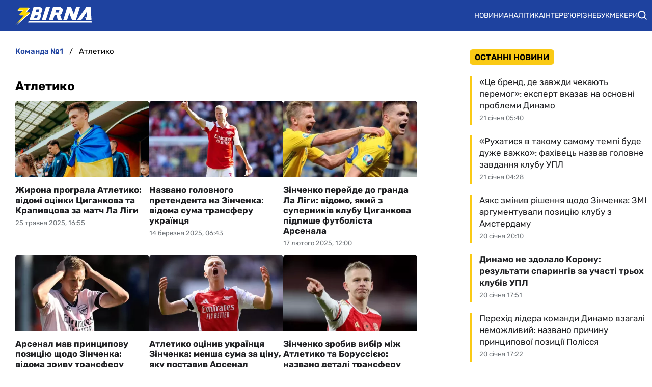

--- FILE ---
content_type: text/html; charset=utf-8
request_url: https://zbirna.com/tag/atletiko
body_size: 21098
content:
<!DOCTYPE html><html lang="uk" prefix="og: https://ogp.me/ns#"><head><meta charset="utf-8"><meta name="viewport" content="width=device-width, initial-scale=1">
    <link rel="preconnect" href="https://www.googletagmanager.com" crossorigin="anonymous">
    <meta name="robots" content="max-snippet:-1">
    <link rel="canonical" href="https://zbirna.com/tag/atletiko">
    <title>Атлетико - Команда №1</title>
    <meta name="description" content="">
    <meta name="keywords" content="">

    <link rel="preload" fetchpriority="high" as="image" imagesrcset="https://zbirna.com/img/news/Zbirna_Ukraine/thumbs/tsygankov2-100.webp 100w, https://zbirna.com/img/news/Zbirna_Ukraine/thumbs/tsygankov2-200x113.webp 200w, https://zbirna.com/img/news/Zbirna_Ukraine/thumbs/tsygankov2-360x203.webp 360w, https://zbirna.com/img/news/Zbirna_Ukraine/thumbs/tsygankov2-600x338.webp 600w, https://zbirna.com/img/news/Zbirna_Ukraine/thumbs/tsygankov2-720x405.webp 720w, https://zbirna.com/img/news/Zbirna_Ukraine/tsygankov2.webp 1200w" imagesizes="(max-width: 840px) calc(100vw - 34px), 360px">
    <link rel="preload" fetchpriority="high" as="image" imagesrcset="https://zbirna.com/img/news/Nashi_za_kordonom/Zinchenko/thumbs/zinalondon-100.webp 100w, https://zbirna.com/img/news/Nashi_za_kordonom/Zinchenko/thumbs/zinalondon-200x125.webp 200w, https://zbirna.com/img/news/Nashi_za_kordonom/Zinchenko/thumbs/zinalondon-360x225.webp 360w, https://zbirna.com/img/news/Nashi_za_kordonom/Zinchenko/thumbs/zinalondon-600x375.webp 600w, https://zbirna.com/img/news/Nashi_za_kordonom/Zinchenko/thumbs/zinalondon-720x450.webp 720w, https://zbirna.com/img/news/Nashi_za_kordonom/Zinchenko/zinalondon.webp 1200w" imagesizes="(max-width: 840px) calc(100vw - 34px), 360px">
    <link rel="preload" as="image" href="https://zbirna.com/img/zbirna-logo.svg">

    <meta name="twitter:card" content="summary">
    <meta name="twitter:title" content="Атлетико">
    <meta name="twitter:image" content="https://zbirna.com/img/zbirna-logo-cover.png">
    <meta property="og:url" content="https://zbirna.com/tag/atletiko">
    <meta property="og:title" content="Атлетико">
    <meta property="og:image" content="https://zbirna.com/img/zbirna-logo-cover.png">
    <meta property="og:image:secure_url" content="https://zbirna.com/img/zbirna-logo-cover.png">
    <meta property="og:image:width" content="512">
    <meta property="og:image:height" content="512">
    <meta property="og:type" content="website">
    <meta property="og:site_name" content="Команда №1">
    <meta property="og:locale" content="uk_UA">
    <link rel="image_src" href="https://zbirna.com/img/zbirna-logo-cover.png">
    <script type="application/ld+json">[{"@context":"https:\/\/schema.org","@type":"WebSite","name":"Команда №1","url":"https:\/\/zbirna.com","inLanguage":"uk","isAccessibleForFree":true,"potentialAction":{"@type":"SearchAction","target":"https:\/\/zbirna.com\/search?term={search_term_string}","query-input":"required name=search_term_string"},"author":{"@context":"https:\/\/schema.org","@type":"NewsMediaOrganization","name":"Команда №1","slogan":"Портал новин збірної України з футболу","description":"Команда №1 – Останні новини збірної України з футболу - результати матчів, онлайн трансляції, турнірні таблиці та розклад матчів. Огляди та інтерв`ю з футболістами","url":"https:\/\/zbirna.com","logo":{"@type":"ImageObject","url":"https:\/\/zbirna.com\/img\/zbirna-logo.svg","width":"742","height":"105"},"image":{"@type":"ImageObject","url":"https:\/\/zbirna.com\/img\/zbirna-logo.svg","width":"742","height":"105"},"email":"info@zbirna.com","telephone":"+38-044-534-45-59","address":{"@type":"PostalAddress","addressCountry":"UA","addressLocality":"с. Травневе","addressRegion":"Кіровоградська обл.","postalCode":"28061","streetAddress":"вул. Молодіжна, 34"},"contactPoint":{"@type":"ContactPoint","telephone":"+38-044-534-45-59","email":"info@zbirna.com","contactType":"headquarters","areaServed":"UA","availableLanguage":["uk","ru","en"]},"legalName":"ТОВ \"Прайм Медіа Хаб\"","foundingDate":"2017-02-01","publishingPrinciples":"https:\/\/zbirna.com\/editorial-policy","actionableFeedbackPolicy":"https:\/\/zbirna.com\/editorial-policy","correctionsPolicy":"https:\/\/zbirna.com\/editorial-policy","ethicsPolicy":"https:\/\/zbirna.com\/editorial-policy","missionCoveragePrioritiesPolicy":"https:\/\/zbirna.com\/editorial-policy","verificationFactCheckingPolicy":"https:\/\/zbirna.com\/editorial-policy","unnamedSourcesPolicy":"https:\/\/zbirna.com\/editorial-policy"},"creator":{"@context":"https:\/\/schema.org","@type":"NewsMediaOrganization","name":"Команда №1","slogan":"Портал новин збірної України з футболу","description":"Команда №1 – Останні новини збірної України з футболу - результати матчів, онлайн трансляції, турнірні таблиці та розклад матчів. Огляди та інтерв`ю з футболістами","url":"https:\/\/zbirna.com","logo":{"@type":"ImageObject","url":"https:\/\/zbirna.com\/img\/zbirna-logo.svg","width":"742","height":"105"},"image":{"@type":"ImageObject","url":"https:\/\/zbirna.com\/img\/zbirna-logo.svg","width":"742","height":"105"},"email":"info@zbirna.com","telephone":"+38-044-534-45-59","address":{"@type":"PostalAddress","addressCountry":"UA","addressLocality":"с. Травневе","addressRegion":"Кіровоградська обл.","postalCode":"28061","streetAddress":"вул. Молодіжна, 34"},"contactPoint":{"@type":"ContactPoint","telephone":"+38-044-534-45-59","email":"info@zbirna.com","contactType":"headquarters","areaServed":"UA","availableLanguage":["uk","ru","en"]},"legalName":"ТОВ \"Прайм Медіа Хаб\"","foundingDate":"2017-02-01","publishingPrinciples":"https:\/\/zbirna.com\/editorial-policy","actionableFeedbackPolicy":"https:\/\/zbirna.com\/editorial-policy","correctionsPolicy":"https:\/\/zbirna.com\/editorial-policy","ethicsPolicy":"https:\/\/zbirna.com\/editorial-policy","missionCoveragePrioritiesPolicy":"https:\/\/zbirna.com\/editorial-policy","verificationFactCheckingPolicy":"https:\/\/zbirna.com\/editorial-policy","unnamedSourcesPolicy":"https:\/\/zbirna.com\/editorial-policy"},"publisher":{"@context":"https:\/\/schema.org","@type":"NewsMediaOrganization","name":"Команда №1","slogan":"Портал новин збірної України з футболу","description":"Команда №1 – Останні новини збірної України з футболу - результати матчів, онлайн трансляції, турнірні таблиці та розклад матчів. Огляди та інтерв`ю з футболістами","url":"https:\/\/zbirna.com","logo":{"@type":"ImageObject","url":"https:\/\/zbirna.com\/img\/zbirna-logo.svg","width":"742","height":"105"},"image":{"@type":"ImageObject","url":"https:\/\/zbirna.com\/img\/zbirna-logo.svg","width":"742","height":"105"},"email":"info@zbirna.com","telephone":"+38-044-534-45-59","address":{"@type":"PostalAddress","addressCountry":"UA","addressLocality":"с. Травневе","addressRegion":"Кіровоградська обл.","postalCode":"28061","streetAddress":"вул. Молодіжна, 34"},"contactPoint":{"@type":"ContactPoint","telephone":"+38-044-534-45-59","email":"info@zbirna.com","contactType":"headquarters","areaServed":"UA","availableLanguage":["uk","ru","en"]},"legalName":"ТОВ \"Прайм Медіа Хаб\"","foundingDate":"2017-02-01","publishingPrinciples":"https:\/\/zbirna.com\/editorial-policy","actionableFeedbackPolicy":"https:\/\/zbirna.com\/editorial-policy","correctionsPolicy":"https:\/\/zbirna.com\/editorial-policy","ethicsPolicy":"https:\/\/zbirna.com\/editorial-policy","missionCoveragePrioritiesPolicy":"https:\/\/zbirna.com\/editorial-policy","verificationFactCheckingPolicy":"https:\/\/zbirna.com\/editorial-policy","unnamedSourcesPolicy":"https:\/\/zbirna.com\/editorial-policy"},"publishingPrinciples":"https:\/\/zbirna.com\/editorial-policy","copyrightHolder":{"@type":"NewsMediaOrganization","name":"Команда №1","url":"https:\/\/zbirna.com","logo":{"@type":"ImageObject","url":"https:\/\/zbirna.com\/img\/zbirna-logo.svg","width":"742","height":"105"}},"copyrightYear":"2017"},{"@context":"https:\/\/schema.org","@type":"Organization","name":"Команда №1","slogan":"Портал новин збірної України з футболу","description":"Команда №1 – Останні новини збірної України з футболу - результати матчів, онлайн трансляції, турнірні таблиці та розклад матчів. Огляди та інтерв`ю з футболістами","url":"https:\/\/zbirna.com","logo":{"@type":"ImageObject","url":"https:\/\/zbirna.com\/img\/zbirna-logo.svg","width":"742","height":"105"},"image":{"@type":"ImageObject","url":"https:\/\/zbirna.com\/img\/zbirna-logo.svg","width":"742","height":"105"},"email":"info@zbirna.com","telephone":"+38-044-534-45-59","address":{"@type":"PostalAddress","addressCountry":"UA","addressLocality":"с. Травневе","addressRegion":"Кіровоградська обл.","postalCode":"28061","streetAddress":"вул. Молодіжна, 34"},"contactPoint":{"@type":"ContactPoint","telephone":"+38-044-534-45-59","email":"info@zbirna.com","contactType":"headquarters","areaServed":"UA","availableLanguage":["uk","ru","en"]},"legalName":"ТОВ \"Прайм Медіа Хаб\"","foundingDate":"2017-02-01","publishingPrinciples":"https:\/\/zbirna.com\/editorial-policy"},{"@context":"https:\/\/schema.org","@type":"NewsMediaOrganization","name":"Команда №1","slogan":"Портал новин збірної України з футболу","description":"Команда №1 – Останні новини збірної України з футболу - результати матчів, онлайн трансляції, турнірні таблиці та розклад матчів. Огляди та інтерв`ю з футболістами","url":"https:\/\/zbirna.com","logo":{"@type":"ImageObject","url":"https:\/\/zbirna.com\/img\/zbirna-logo.svg","width":"742","height":"105"},"image":{"@type":"ImageObject","url":"https:\/\/zbirna.com\/img\/zbirna-logo.svg","width":"742","height":"105"},"email":"info@zbirna.com","telephone":"+38-044-534-45-59","address":{"@type":"PostalAddress","addressCountry":"UA","addressLocality":"с. Травневе","addressRegion":"Кіровоградська обл.","postalCode":"28061","streetAddress":"вул. Молодіжна, 34"},"contactPoint":{"@type":"ContactPoint","telephone":"+38-044-534-45-59","email":"info@zbirna.com","contactType":"headquarters","areaServed":"UA","availableLanguage":["uk","ru","en"]},"legalName":"ТОВ \"Прайм Медіа Хаб\"","foundingDate":"2017-02-01","publishingPrinciples":"https:\/\/zbirna.com\/editorial-policy","actionableFeedbackPolicy":"https:\/\/zbirna.com\/editorial-policy","correctionsPolicy":"https:\/\/zbirna.com\/editorial-policy","ethicsPolicy":"https:\/\/zbirna.com\/editorial-policy","missionCoveragePrioritiesPolicy":"https:\/\/zbirna.com\/editorial-policy","verificationFactCheckingPolicy":"https:\/\/zbirna.com\/editorial-policy","unnamedSourcesPolicy":"https:\/\/zbirna.com\/editorial-policy"},{"@context":"https:\/\/schema.org","@type":"ItemList","name":"Новини: Атлетико","numberOfItems":"727","itemListOrder":"Descending","itemListElement":[{"@type":"ListItem","position":"1","url":"https:\/\/zbirna.com\/post\/zhirona-prograla-atletiko-vidomi-ocinki-cigankova-ta-krapivcova-za-match-la-ligi"},{"@type":"ListItem","position":"2","url":"https:\/\/zbirna.com\/post\/nazvano-golovnogo-pretendenta-na-zinchenka-vidoma-suma-transferu-ukrayincya"},{"@type":"ListItem","position":"3","url":"https:\/\/zbirna.com\/post\/zinchenko-pereide-do-granda-la-ligi-vidomo-yakii-z-supernikiv-klubu-cigankova-pidpishe-futbolista-arsenala"},{"@type":"ListItem","position":"4","url":"https:\/\/zbirna.com\/post\/arsenal-mav-principovu-poziciyu-shodo-zinchenka-vidoma-zrivu-transferu-ukrayincya"},{"@type":"ListItem","position":"5","url":"https:\/\/zbirna.com\/post\/atletiko-ociniv-ukrayincya-zinchenka-mensha-suma-za-cinu-yaku-postaviv-arsenal"},{"@type":"ListItem","position":"6","url":"https:\/\/zbirna.com\/post\/zinchenko-zrobiv-vibir-mizh-atletiko-ta-borussiyeyu-nazvano-detali-transferu"},{"@type":"ListItem","position":"7","url":"https:\/\/zbirna.com\/post\/zinchenko-mav-prodovzhiti-kar-yeru-v-seriyi-a-vidomo-chomu-gravec-zbirnoyi-ukrayini-zalishivsya-v-arsenali"},{"@type":"ListItem","position":"8","url":"https:\/\/zbirna.com\/post\/na-zinchenka-z-yavivsya-she-odin-pretendent-vedut-peregovori-shodo-transferu-ukrayincya"},{"@type":"ListItem","position":"9","url":"https:\/\/zbirna.com\/post\/principovii-supernik-reala-bazhaye-pidpisati-lunina-peres-dav-vidpovid"},{"@type":"ListItem","position":"10","url":"https:\/\/zbirna.com\/post\/real-bez-lunina-zigrav-vnichiyu-u-derbi-yaku-ocinku-otrimav-kurtua-za-gru-la-ligi"},{"@type":"ListItem","position":"11","url":"https:\/\/zbirna.com\/post\/lunin-vkotre-ne-potrapiv-do-startovogo-skladu-reala-anchelotti-zdiisniv-vibir-gravciv-na-gru-z-atletiko"},{"@type":"ListItem","position":"12","url":"https:\/\/zbirna.com\/post\/zhirona-zaznala-porazki-u-la-lizi-cigankov-vpershe-v-sezoni-zigrav-za-katalonciv"},{"@type":"ListItem","position":"13","url":"https:\/\/zbirna.com\/post\/zhirona-oprilyudnila-zayavku-na-match-z-atletiko-chi-matime-cigankov-shans-proyaviti-sebe-u-gri-z-grandom-la-ligi"},{"@type":"ListItem","position":"14","url":"https:\/\/zbirna.com\/post\/cigankov-vidnovivsya-vid-travmi-zhirona-pokazala-video-z-ukrayincem"},{"@type":"ListItem","position":"15","url":"https:\/\/zbirna.com\/post\/zhirona-vidkhilila-propoziciyu-romi-shodo-dovbika-vidomi-prichini-takogo-rishennya"}]}]</script>
    <link rel="alternate" type="application/rss+xml" title="Zbirna.com :: стрічка новин" href="https://zbirna.com/rss.xml">
    <link rel="apple-touch-icon" sizes="57x57" href="https://zbirna.com/templates/zbirna/fav/apple-icon-57x57.png">
    <link rel="apple-touch-icon" sizes="60x60" href="https://zbirna.com/templates/zbirna/fav/apple-icon-60x60.png">
    <link rel="apple-touch-icon" sizes="72x72" href="https://zbirna.com/templates/zbirna/fav/apple-icon-72x72.png">
    <link rel="apple-touch-icon" sizes="76x76" href="https://zbirna.com/templates/zbirna/fav/apple-icon-76x76.png">
    <link rel="apple-touch-icon" sizes="114x114" href="https://zbirna.com/templates/zbirna/fav/apple-icon-114x114.png">
    <link rel="apple-touch-icon" sizes="120x120" href="https://zbirna.com/templates/zbirna/fav/apple-icon-120x120.png">
    <link rel="apple-touch-icon" sizes="144x144" href="https://zbirna.com/templates/zbirna/fav/apple-icon-144x144.png">
    <link rel="apple-touch-icon" sizes="152x152" href="https://zbirna.com/templates/zbirna/fav/apple-icon-152x152.png">
    <link rel="apple-touch-icon" sizes="180x180" href="https://zbirna.com/templates/zbirna/fav/apple-icon-180x180.png">
    <link rel="icon" type="image/png" sizes="192x192"  href="https://zbirna.com/templates/zbirna/fav/android-icon-192x192.png">
    <link rel="icon" type="image/png" sizes="32x32" href="https://zbirna.com/templates/zbirna/fav/favicon-32x32.png">
    <link rel="icon" type="image/png" sizes="96x96" href="https://zbirna.com/templates/zbirna/fav/favicon-96x96.png">
    <link rel="icon" type="image/png" sizes="16x16" href="https://zbirna.com/templates/zbirna/fav/favicon-16x16.png">
    <meta name="msapplication-TileColor" content="#ffffff">
    <meta name="msapplication-TileImage" content="https://zbirna.com/templates/zbirna/fav/ms-icon-144x144.png">
    <meta name="theme-color" content="#ffffff">

<style>@font-face{font-family:Rubik;font-style:normal;font-weight:300;src:url('/templates/zbirna/fonts/Rubik/rubik-v12-latin_cyrillic-300.eot');src:local(''),url('/templates/zbirna/fonts/Rubik/rubik-v12-latin_cyrillic-300.eot?#iefix') format('embedded-opentype'),url('/templates/zbirna/fonts/Rubik/rubik-v12-latin_cyrillic-300.woff2') format('woff2'),url('/templates/zbirna/fonts/Rubik/rubik-v12-latin_cyrillic-300.woff') format('woff'),url('/templates/zbirna/fonts/Rubik/rubik-v12-latin_cyrillic-300.ttf') format('truetype'),url('/templates/zbirna/fonts/Rubik/rubik-v12-latin_cyrillic-300.svg#Rubik') format('svg');font-display:swap}@font-face{font-family:Rubik;font-style:normal;font-weight:400;src:url('/templates/zbirna/fonts/Rubik/rubik-v12-latin_cyrillic-regular.eot');src:local(''),url('/templates/zbirna/fonts/Rubik/rubik-v12-latin_cyrillic-regular.eot?#iefix') format('embedded-opentype'),url('/templates/zbirna/fonts/Rubik/rubik-v12-latin_cyrillic-regular.woff2') format('woff2'),url('/templates/zbirna/fonts/Rubik/rubik-v12-latin_cyrillic-regular.woff') format('woff'),url('/templates/zbirna/fonts/Rubik/rubik-v12-latin_cyrillic-regular.ttf') format('truetype'),url('/templates/zbirna/fonts/Rubik/rubik-v12-latin_cyrillic-regular.svg#Rubik') format('svg');font-display:swap}@font-face{font-family:Rubik;font-style:normal;font-weight:500;src:url('/templates/zbirna/fonts/Rubik/rubik-v12-latin_cyrillic-500.eot');src:local(''),url('/templates/zbirna/fonts/Rubik/rubik-v12-latin_cyrillic-500.eot?#iefix') format('embedded-opentype'),url('/templates/zbirna/fonts/Rubik/rubik-v12-latin_cyrillic-500.woff2') format('woff2'),url('/templates/zbirna/fonts/Rubik/rubik-v12-latin_cyrillic-500.woff') format('woff'),url('/templates/zbirna/fonts/Rubik/rubik-v12-latin_cyrillic-500.ttf') format('truetype'),url('/templates/zbirna/fonts/Rubik/rubik-v12-latin_cyrillic-500.svg#Rubik') format('svg');font-display:swap}@font-face{font-family:Rubik;font-style:normal;font-weight:600;src:url('/templates/zbirna/fonts/Rubik/rubik-v12-latin_cyrillic-600.eot');src:local(''),url('/templates/zbirna/fonts/Rubik/rubik-v12-latin_cyrillic-600.eot?#iefix') format('embedded-opentype'),url('/templates/zbirna/fonts/Rubik/rubik-v12-latin_cyrillic-600.woff2') format('woff2'),url('/templates/zbirna/fonts/Rubik/rubik-v12-latin_cyrillic-600.woff') format('woff'),url('/templates/zbirna/fonts/Rubik/rubik-v12-latin_cyrillic-600.ttf') format('truetype'),url('/templates/zbirna/fonts/Rubik/rubik-v12-latin_cyrillic-600.svg#Rubik') format('svg');font-display:swap}@font-face{font-family:Rubik;font-style:normal;font-weight:700;src:url('/templates/zbirna/fonts/Rubik/rubik-v12-latin_cyrillic-700.eot');src:local(''),url('/templates/zbirna/fonts/Rubik/rubik-v12-latin_cyrillic-700.eot?#iefix') format('embedded-opentype'),url('/templates/zbirna/fonts/Rubik/rubik-v12-latin_cyrillic-700.woff2') format('woff2'),url('/templates/zbirna/fonts/Rubik/rubik-v12-latin_cyrillic-700.woff') format('woff'),url('/templates/zbirna/fonts/Rubik/rubik-v12-latin_cyrillic-700.ttf') format('truetype'),url('/templates/zbirna/fonts/Rubik/rubik-v12-latin_cyrillic-700.svg#Rubik') format('svg');font-display:swap}@font-face{font-family:Rubik;font-style:normal;font-weight:800;src:url('/templates/zbirna/fonts/Rubik/rubik-v12-latin_cyrillic-800.eot');src:local(''),url('/templates/zbirna/fonts/Rubik/rubik-v12-latin_cyrillic-800.eot?#iefix') format('embedded-opentype'),url('/templates/zbirna/fonts/Rubik/rubik-v12-latin_cyrillic-800.woff2') format('woff2'),url('/templates/zbirna/fonts/Rubik/rubik-v12-latin_cyrillic-800.woff') format('woff'),url('/templates/zbirna/fonts/Rubik/rubik-v12-latin_cyrillic-800.ttf') format('truetype'),url('/templates/zbirna/fonts/Rubik/rubik-v12-latin_cyrillic-800.svg#Rubik') format('svg');font-display:swap}@font-face{font-family:Rubik;font-style:normal;font-weight:900;src:url('/templates/zbirna/fonts/Rubik/rubik-v12-latin_cyrillic-900.eot');src:local(''),url('/templates/zbirna/fonts/Rubik/rubik-v12-latin_cyrillic-900.eot?#iefix') format('embedded-opentype'),url('/templates/zbirna/fonts/Rubik/rubik-v12-latin_cyrillic-900.woff2') format('woff2'),url('/templates/zbirna/fonts/Rubik/rubik-v12-latin_cyrillic-900.woff') format('woff'),url('/templates/zbirna/fonts/Rubik/rubik-v12-latin_cyrillic-900.ttf') format('truetype'),url('/templates/zbirna/fonts/Rubik/rubik-v12-latin_cyrillic-900.svg#Rubik') format('svg');font-display:swap}@font-face{font-family:Rubik;font-style:italic;font-weight:300;src:url('/templates/zbirna/fonts/Rubik/rubik-v12-latin_cyrillic-300italic.eot');src:local(''),url('/templates/zbirna/fonts/Rubik/rubik-v12-latin_cyrillic-300italic.eot?#iefix') format('embedded-opentype'),url('/templates/zbirna/fonts/Rubik/rubik-v12-latin_cyrillic-300italic.woff2') format('woff2'),url('/templates/zbirna/fonts/Rubik/rubik-v12-latin_cyrillic-300italic.woff') format('woff'),url('/templates/zbirna/fonts/Rubik/rubik-v12-latin_cyrillic-300italic.ttf') format('truetype'),url('/templates/zbirna/fonts/Rubik/rubik-v12-latin_cyrillic-300italic.svg#Rubik') format('svg');font-display:swap}@font-face{font-family:Rubik;font-style:italic;font-weight:400;src:url('/templates/zbirna/fonts/Rubik/rubik-v12-latin_cyrillic-italic.eot');src:local(''),url('/templates/zbirna/fonts/Rubik/rubik-v12-latin_cyrillic-italic.eot?#iefix') format('embedded-opentype'),url('/templates/zbirna/fonts/Rubik/rubik-v12-latin_cyrillic-italic.woff2') format('woff2'),url('/templates/zbirna/fonts/Rubik/rubik-v12-latin_cyrillic-italic.woff') format('woff'),url('/templates/zbirna/fonts/Rubik/rubik-v12-latin_cyrillic-italic.ttf') format('truetype'),url('/templates/zbirna/fonts/Rubik/rubik-v12-latin_cyrillic-italic.svg#Rubik') format('svg');font-display:swap}@font-face{font-family:Rubik;font-style:italic;font-weight:500;src:url('/templates/zbirna/fonts/Rubik/rubik-v12-latin_cyrillic-500italic.eot');src:local(''),url('/templates/zbirna/fonts/Rubik/rubik-v12-latin_cyrillic-500italic.eot?#iefix') format('embedded-opentype'),url('/templates/zbirna/fonts/Rubik/rubik-v12-latin_cyrillic-500italic.woff2') format('woff2'),url('/templates/zbirna/fonts/Rubik/rubik-v12-latin_cyrillic-500italic.woff') format('woff'),url('/templates/zbirna/fonts/Rubik/rubik-v12-latin_cyrillic-500italic.ttf') format('truetype'),url('/templates/zbirna/fonts/Rubik/rubik-v12-latin_cyrillic-500italic.svg#Rubik') format('svg');font-display:swap}@font-face{font-family:Rubik;font-style:italic;font-weight:600;src:url('/templates/zbirna/fonts/Rubik/rubik-v12-latin_cyrillic-600italic.eot');src:local(''),url('/templates/zbirna/fonts/Rubik/rubik-v12-latin_cyrillic-600italic.eot?#iefix') format('embedded-opentype'),url('/templates/zbirna/fonts/Rubik/rubik-v12-latin_cyrillic-600italic.woff2') format('woff2'),url('/templates/zbirna/fonts/Rubik/rubik-v12-latin_cyrillic-600italic.woff') format('woff'),url('/templates/zbirna/fonts/Rubik/rubik-v12-latin_cyrillic-600italic.ttf') format('truetype'),url('/templates/zbirna/fonts/Rubik/rubik-v12-latin_cyrillic-600italic.svg#Rubik') format('svg');font-display:swap}@font-face{font-family:Rubik;font-style:italic;font-weight:700;src:url('/templates/zbirna/fonts/Rubik/rubik-v12-latin_cyrillic-700italic.eot');src:local(''),url('/templates/zbirna/fonts/Rubik/rubik-v12-latin_cyrillic-700italic.eot?#iefix') format('embedded-opentype'),url('/templates/zbirna/fonts/Rubik/rubik-v12-latin_cyrillic-700italic.woff2') format('woff2'),url('/templates/zbirna/fonts/Rubik/rubik-v12-latin_cyrillic-700italic.woff') format('woff'),url('/templates/zbirna/fonts/Rubik/rubik-v12-latin_cyrillic-700italic.ttf') format('truetype'),url('/templates/zbirna/fonts/Rubik/rubik-v12-latin_cyrillic-700italic.svg#Rubik') format('svg');font-display:swap}@font-face{font-family:Rubik;font-style:italic;font-weight:800;src:url('/templates/zbirna/fonts/Rubik/rubik-v12-latin_cyrillic-800italic.eot');src:local(''),url('/templates/zbirna/fonts/Rubik/rubik-v12-latin_cyrillic-800italic.eot?#iefix') format('embedded-opentype'),url('/templates/zbirna/fonts/Rubik/rubik-v12-latin_cyrillic-800italic.woff2') format('woff2'),url('/templates/zbirna/fonts/Rubik/rubik-v12-latin_cyrillic-800italic.woff') format('woff'),url('/templates/zbirna/fonts/Rubik/rubik-v12-latin_cyrillic-800italic.ttf') format('truetype'),url('/templates/zbirna/fonts/Rubik/rubik-v12-latin_cyrillic-800italic.svg#Rubik') format('svg');font-display:swap}@font-face{font-family:Rubik;font-style:italic;font-weight:900;src:url('/templates/zbirna/fonts/Rubik/rubik-v12-latin_cyrillic-900italic.eot');src:local(''),url('/templates/zbirna/fonts/Rubik/rubik-v12-latin_cyrillic-900italic.eot?#iefix') format('embedded-opentype'),url('/templates/zbirna/fonts/Rubik/rubik-v12-latin_cyrillic-900italic.woff2') format('woff2'),url('/templates/zbirna/fonts/Rubik/rubik-v12-latin_cyrillic-900italic.woff') format('woff'),url('/templates/zbirna/fonts/Rubik/rubik-v12-latin_cyrillic-900italic.ttf') format('truetype'),url('/templates/zbirna/fonts/Rubik/rubik-v12-latin_cyrillic-900italic.svg#Rubik') format('svg');font-display:swap}</style>
<style>
*,body,html{margin:0;padding:0}.wrapper,iframe,img{max-width:100%}.leftColumn,.right_column>section,.widgetLatestNews{box-shadow:var(--shadow_w)}.footer_li,.top-nav .menu,nav.navbar ul li{list-style:none}.colum_widget_block_header span,.footer_lic_p.flp_second,li.breadcrumb-item>a::first-letter,nav.navbar ul a{text-transform:uppercase}:root{--max-width-content:1280px;--shadow_w:none;--main_gray:#949494;--main_yellow:#e8e62d;--main_green:#5d810f;--theme-color:#1e429f;--theme-color-2:#faca15;--border-radius:.375rem;--big-padding:40px}body,html{width:100%;height:100%;font-family:Rubik,sans-serif;font-weight:400;font-size:16px}h1,h2{font-size:24px}*{box-sizing:border-box}a{color:#000;text-decoration:none}a:hover{color:#646464;text-decoration:none}p{margin-top:6px;margin-bottom:10px;line-height:1.5}.h1,.h2,.h3,.h4,.h5,.h6,.sbnews_arlib .exclusive a.arlib_title,.sbnews_arlib .hot a.arlib_title,h1,h2,h3,h4,h5,h6{font-weight:600}h2{font-weight:600}h3{font-size:20px;font-weight:600}h4{font-size:16px}img{height:auto}.wrapper{width:var(--max-width-content);margin:0 auto}.main_colum{display:flex;flex-wrap:wrap;justify-content:space-between;margin-top:24px}.btn_see_all_sidebar,.main_colum_text_block{width:100%}.main-container{width:100%;margin:0 auto;position:relative;background:#fff}.leftColumn{width:calc(72% - 40px);padding:0 30px 20px;background:#fff;border-radius:var(--border-radius);margin-bottom:20px}.breadcrumb,.top-nav .menu-btn:checked~.menu-icon .navicon{background:0 0}.right_column{width:28%;padding:0}header{background-color:var(--theme-color)}.top-nav .menu{overflow:hidden;display:flex;flex-direction:column;align-items:center;width:100%;max-height:0;transition:max-height .2s ease-out}.top-nav .logo{display:inline-block;width:150px}.top-nav .menu-icon{cursor:pointer;display:inline-block;padding:10px 20px}.top-nav .menu-icon .navicon{background:#fff;display:block;height:2px;position:relative;width:1.425rem}.top-nav .menu-icon .navicon:after,.top-nav .menu-icon .navicon:before{background:#fff;content:"";display:block;height:100%;position:absolute;transition:.2s ease-out;width:100%}.top-nav .menu-icon .navicon:before{top:7px}.top-nav .menu-icon .navicon:after{top:-7px}.top-nav .menu-btn{display:none}.top-nav .menu-btn:checked~.menu{max-height:90vh;border-radius:0;display:block}.top-nav .menu-btn:checked~.menu-icon .navicon:before{transform:rotate(-45deg)}.top-nav .menu-btn:checked~.menu-icon .navicon:after{transform:rotate(45deg)}.top-nav .menu-btn:checked~.menu-icon:not(.steps) .navicon:after,.top-nav .menu-btn:checked~.menu-icon:not(.steps) .navicon:before{top:0}nav.navbar{display:flex;justify-content:space-between;align-items:center;height:60px;max-width:var(--max-width-content);margin:0 auto;width:100%;padding:0 10px}.navbar-brand,nav.navbar ul li{align-items:center;display:flex}.navbar-brand{padding-left:20px}.navbar-brand img{margin-top:5px}.footer .wrapper,nav.navbar ul{display:flex}nav.navbar ul li{padding:0;text-align:center;justify-content:space-between}nav.navbar ul a{color:#fff;text-decoration:none;font-size:14px;font-weight:400;width:100%;text-align:left;text-wrap:nowrap}.searchMenu{height:24px;width:31px;display:flex;align-items:center;justify-content:center;margin:0}.searchMenu svg{height:18px;width:18px}nav.navbar #navbarDropdown{margin:0}button.header_search_form_btn{width:55px;background:var(--theme-color);border-radius:0 8px 8px 0;margin-left:-5px;color:#fff;border:1px solid #000;height:100%}button.header_search_form_btn svg{width:16px}.dropdown-menu.search_panel{position:absolute;top:82px;z-index:1000;float:left;min-width:10rem;font-size:1rem;color:#5279a0;text-align:left;list-style:none;background-clip:padding-box;padding:0;border-radius:var(--border-radius);display:none;height:43px;border:none;margin-left:-182px}.btn_see_all:hover,.sbnews_arlib a.arlib_title:hover{color:var(--theme-color)}.dropdown-menu.search_panel.show{display:block}.right_column .best_game_logo_link,form.header_search_form{height:100%}.input-group{position:relative;display:-ms-flexbox;display:flex;-ms-flex-wrap:wrap;flex-wrap:wrap;-ms-flex-align:stretch;align-items:stretch;width:100%;height:100%}input#search_input_menu2{width:180px;padding-left:15px;height:43px}form.header_search_form>.input-group{flex-wrap:nowrap}.colum_widget_block_header{border-radius:var(--border-radius);font-weight:400;display:flex;font-size:28px;height:56px;align-items:center;justify-content:space-between;width:100%}.colum_widget_block_header span{color:#000;text-align:center;font-weight:600;min-height:30px;display:flex;align-items:center;justify-content:center;font-size:16px;position:relative;z-index:2;padding:0 10px;background:var(--theme-color-2);border-radius:.375rem}.colum_widget_block_header span:after{content:" ";display:block;width:100%;height:40%;position:absolute;z-index:-1;bottom:10%}.right_column .authors a,a.arlib_img_blk{position:relative;display:flex;overflow:hidden}.right_column>section{background:#fff;border-radius:var(--border-radius);padding:0}.right_column .authors{display:flex;flex-wrap:wrap;margin:-10px}.right_column .authors a{align-items:center;justify-content:center;height:50px;width:50px;min-width:50px;min-height:50px;border-radius:100%;margin:10px}.arlib_row.top a,.news_list_block .arlib,.widgetLatestNews{border-radius:var(--border-radius)}.right_column .authors a img{height:100%;width:100%}.main_colum_breadcrumbs{max-width:100%;margin-bottom:15px;padding:8px 0 15px;color:#1e429f}.breadcrumb,.breadcrumb-item+.breadcrumb-item,a.arlib_img_blk{padding-left:0}.breadcrumb{margin-bottom:0;flex-wrap:nowrap;white-space:nowrap;overflow:hidden;text-overflow:ellipsis;padding-right:0;display:flex;align-items:center}li.breadcrumb-item{display:flex;font-size:15px;align-items:center;font-weight:400}li.breadcrumb-item:last-child,li.breadcrumb-item:last-child span{white-space:nowrap;overflow:hidden;text-overflow:ellipsis;padding-right:0;color:#000}li.breadcrumb-item>a{color:#1e429f;text-transform:lowercase;font-weight:500}.breadcrumb-item+.breadcrumb-item::before{content:"/";display:block;font-size:15px;padding:0 12px;font-weight:400}.main_data_conteiner{max-width:var(--max-width-content);margin-right:auto;margin-left:auto}.widgetLatestNews{background:#fff}.news_list_block{display:flex;flex-wrap:wrap;justify-content:flex-start;gap:2%}.news_list_block .arlib{width:32%;margin:0 0 10px;overflow:hidden}.arlib_info_wrap{display:flex;flex-direction:column-reverse;width:100%}.arlib_date,.arlib_row.top{font-size:13px;display:inline-block}a.arlib_img_blk{height:150px;padding-right:0;align-items:center;justify-content:center;margin-bottom:15px}img.arlib_img{position:absolute;object-fit:cover;height:100%;width:100%;-webkit-transition:.4s;-moz-transition:.4s;-o-transition:.4s;transition:.4s}img.arlib_img:hover{height:120%;width:120%}.arlib_row.top{margin-right:8px;order:1;margin-bottom:6px}.arlib_row.top a{font-size:13px;background:var(--theme-color);padding:6px 10px;color:#fff;width:max-content;white-space:nowrap;font-weight:400;height:24px;display:flex;align-items:center}.arlib_date{color:#70757a;left:0;line-height:16px;padding-top:2px;height:22px}a.arlib_title{color:#202124;font-size:17px;line-height:140%;display:block;font-weight:400;grid-column:1/span 2;grid-row:row 2;margin-bottom:5px}.footer,.footer_lic_block{color:#fff;font-size:14px}.sbnews_arlib .exclusive a.arlib_title span{background:var(--theme-color);color:#000;font-weight:600;line-height:125%;box-shadow:8px 0 0 0 var(--theme-color),-8px 0 0 0 var(--theme-color);margin-left:8px;-webkit-box-decoration-break:clone;box-decoration-break:clone}.sbnews_arlib .arlib.exclusive{flex-direction:column}.sbnews_arlib .arlib_img_blk.articleImg{height:200px;width:100%;margin-bottom:15px}.arlib_row.top a:after{left:0;content:" ";display:block;width:100%;height:40%;position:absolute;z-index:-1;bottom:10%}.widgetLatestNews.gambling{display:flex;flex-wrap:wrap}.widgetLatestNews.gambling .sbnews_arlib{display:grid;gap:15px;grid-template-columns:1fr 1fr 1fr}.widgetLatestNews.gambling .btn_see_all_sidebar_container{height:56px;width:fit-content;margin:0 0 0 auto}.widgetLatestNews.gambling .btn_see_all.btn_see_all_sidebar{width:100%;height:auto;border:none;width:fit-content}.widgetLatestNews.gambling a.arlib_img_blk{height:200px}.right_column .arlib{display:flex;flex-direction:row-reverse;margin:0;align-items:center;justify-content:space-between;padding:10px 0;transition:.4s}.right_column .sidebar_exclusive .arlib:hover{background:#f5f5f5}.right_column a.arlib_img_blk{height:100px;width:100px;min-width:100px;min-height:100px;border-radius:var(--border-radius);margin-bottom:0}.right_column .arlib_info_wrap{padding:0 0 0 15px;border-left:4px solid var(--theme-color-2);transition:.35s}.right_column .arlib_info_wrap:hover{border-left:4px solid var(--theme-color)}.arlib_title{font-size:18px}.right_column .arlib_row.top{display:flex;justify-content:space-between;align-items:center}.right_column .arlib_date{padding:0}.right_column .sidebar_authors .arlib{flex-direction:column;border:1px solid #d9d9d9;border-radius:var(--border-radius);padding:0;margin:0 0 20px}.right_column .sidebar_authors .arlib .arlib_info_wrap{padding-right:15px;padding-left:15px}.right_column .sidebar_authors a.arlib_img_blk{height:190px;padding-left:0;padding-right:0;border-radius:var(--border-radius);position:relative;display:flex;align-items:center;justify-content:center;overflow:hidden;margin-bottom:12px;width:100%}.right_column .sidebar_authors .colum_widget_block_header span{border-bottom:none}.right_column .sidebar_authors .arlib_author{width:100%;height:40px;z-index:2;display:flex;justify-content:space-between;padding:0 15px;align-items:end;margin-bottom:2px}.right_column .sidebar_authors .arlib_author .author_name{height:40px;display:flex;align-items:center;font-weight:400;font-size:14px}.right_column .sidebar_authors .arlib_author .author_name:after{content:" ";width:7px;height:7px;border-radius:100%;background:var(--theme-color);margin-left:10px;display:flex;align-items:center}.right_column .sidebar_authors .arlib_author img{display:block;border-radius:100%;border:2px solid var(--theme-color);padding:6px;background:#fff;width:80px;height:80px;margin-bottom:10px}.right_column .sidebar_authors a.arlib_title{margin-bottom:15px;font-size:18px;font-weight:600}.footer_logo_row,.right_column .sidebar_authors .arlib_date{margin-bottom:15px}.right_column .sidebar_exclusive .arlib_row a{color:var(--theme-color-2)}.footer{font-weight:400;width:100%;background:#343434;margin:15px auto 0;padding:50px 20px}.footer_left{width:50%;padding:0 20px 0 10px}.footer_right{display:flex;justify-content:space-between;width:48%;padding:0 10px 0 0}.footer a{margin:5px 0;display:block;font-weight:400;color:#fff}.footer_lic_block{padding:20px 0 0;border-radius:8px}.bg_news_lic,.bk-info{grid-column:1/5;text-align:center;color:#000}.footer_lic_21{gap:10px;align-items:center;margin:0 auto 15px;justify-content:center;display:flex}.footer_lic_21>span{display:flex;border:3px solid #f22727;width:50px;height:50px;align-items:center;justify-content:center;border-radius:50%;font-size:18px;font-weight:400;min-width:50px}.footer_lic_partners{display:flex;justify-content:center;gap:34px;align-items:center}.footer_lic_p.flp_second{display:flex;justify-content:center;margin-bottom:20px}@media (max-width:992px){.footer_lic_partners{flex-wrap:wrap;gap:10px}}.btn_see_all{border-radius:var(--border-radius);height:44px;font-size:16px;display:flex;align-items:center;justify-content:center;font-weight:600;border:1px solid #000;width:100%}.btn_see_all_main_container,.btn_see_all_sidebar_container{display:flex;height:80px;align-items:center;width:100%}.btn_see_all:hover{border:2px solid var(--theme-color)}.btn_see_all_sidebar_container{margin-top:10px}.best_game_row,a.colum_widget_block_link_green{font-weight:400;align-items:center;display:flex}.btn_see_all_short{font-size:17px}a.colum_widget_block_link_green{color:#7a95b1;border-radius:4px;min-width:145px;height:34px;justify-content:center;font-size:13px;max-width:80%;background:#e1e7ed;margin-right:0;margin-left:auto;width:fit-content;padding:0 15px}a.colum_widget_block_link_green:hover{color:#555}.best_game_grid_block{display:flex;flex-wrap:wrap;width:100%;margin:0 auto}.best_game_grid{margin-bottom:15px;padding:16px;gap:15px;display:flex;flex-direction:column;width:100%;height:auto}.best_game_row{padding:10px 30px;gap:18px;border-radius:5px;text-align:center;position:relative;row-gap:7px;box-shadow:0 4px 10px rgb(0 0 0 / 36%);flex-wrap:wrap}.bg_news_lic{font-size:.75rem;margin-top:5px;width:100%}.bk-info{font-size:13px;font-weight:100;width:100%}.ads-short-header{margin-top:1rem;margin-bottom:0;color:#919399;text-align:right;font-size:.875rem;line-height:1.3;width:100%}.best_game_top_img{position:absolute;z-index:2;width:75px;top:-5px;left:-7px}.best_game_left>*,.best_game_right>*{align-items:center;display:flex;justify-content:center;align-self:center;justify-self:center}.best_game_left{height:110px;overflow:hidden;display:flex;position:relative;width:110px;justify-content:center;border:5px solid #e0e0e0;border-radius:100%}.best_game_logo_link{width:100%;height:100%;border-radius:5px}.best_game_logo_img{width:55%}.best_game_right{padding:0 10px;display:grid;grid-template-columns:1fr 1fr 1fr}.best_game_rating{display:flex;flex-direction:column;font-size:20px;font-weight:400;justify-content:center;align-items:center;gap:8px;flex:1 1 50px}.best_game_title{display:flex;gap:6px;font-size:17px;align-items:center;justify-content:center}.best_game_title:before{content:" ";display:block;background-image:url(/img/tpl/check-rating.svg);height:16px;width:16px}.best_game_row .star-ratings-css-top{background-image:url(/img/tpl/zbirna-star-yellow.svg),url(/img/tpl/zbirna-star-yellow.svg),url(/img/tpl/zbirna-star-yellow.svg),url(/img/tpl/zbirna-star-yellow.svg),url(/img/tpl/zbirna-star-yellow.svg);display:block;width:82px;background-size:16px;height:16px;line-height:100%;background-repeat:no-repeat,no-repeat,no-repeat,no-repeat,no-repeat;background-position:0 top,16px top,32px top,48px top,64px top}.best_game_row .best_game_rating_stars_blk{display:flex;font-size:19px;gap:6px;align-items:center;height:22px}.best_game_bonus{font-size:16px;height:98px;padding:0 15px;border-left:1px solid #dedede;display:flex;flex-direction:column-reverse;gap:5px;align-items:center;justify-content:center;margin:0 auto;border-right:1px solid #dedede;max-width:180px;flex:0 1 180px}.best_game_bonus_desc{color:#697d7f}.best_game_info{display:flex;flex-wrap:wrap;text-align:center;gap:8px;align-items:center;justify-content:center;height:100%;max-height:90px;flex:1 1 121px}.best_game_info_lic{width:100%;height:34px;color:#5f5f5f;font-size:14px;line-height:110%;display:flex;align-items:center;justify-content:center;padding:5px;overflow:hidden;order:1}.best_game_grid .best_game_info_link{width:44px;height:44px;background:0 0;display:flex;align-items:center;justify-content:center;border:1px solid #9b9b9b;border-radius:5px;order:2}.shortcode a.best_game_info_site_link,a.best_game_info_site_link{color:#000;background:var(--theme-color-2);font-size:15px;font-weight:600;height:44px;display:flex;align-items:center;justify-content:center;text-decoration:none;justify-self:start;min-width:70px;border-radius:5px;order:3;max-width:calc(100% - 62px);width:100%}a.best_game_info_site_link:hover{color:var(--theme-color-2);background:#252525;border:1px solid var(--theme-color-2)}a.best_game_info_site_link{position:relative;overflow:hidden}.right_column .best_game_grid{background:0 0;padding:0;gap:0;margin-top:15px;margin-bottom:0}.right_column .best_game_row{padding:15px 0;height:auto;flex-wrap:wrap;gap:0;background:0 0;display:grid;grid-template-columns:100px 126px 1fr;position:relative;color:#000;border-radius:0;border:0;border-bottom:1px solid #000;column-gap:16px;align-items:center}.right_column .best_game_row:first-child{border-top:1px solid #000}.right_column .best_game_left{width:100%;grid-column-start:1;grid-column-end:2;grid-row-start:1;grid-row-end:3;height:100px;padding:0;overflow:hidden;display:flex;align-items:center;justify-content:center;max-height:100%;z-index:1;border:0;border-radius:0}.right_column .best_game_logo_img{width:65%}.right_column .best_game_rating{width:100%;grid-column-start:2;grid-column-end:3;grid-row-start:1;grid-row-end:2;align-items:center;justify-content:space-between;text-align:center;display:flex;gap:0;flex-direction:row;height:22px;font-weight:600}.right_column .best_game_title{width:100%;display:flex;gap:6px;font-size:17px;align-items:center;justify-content:flex-start}.right_column .best_game_rating_stars_blk{display:flex;font-size:17px;gap:6px;align-items:center;height:22px;width:100%;justify-content:center;font-weight:600}.right_column .star-ratings-css-top{background-image:url(/img/tpl/zbirna-star-yellow.svg);display:block;width:17px;background-size:contain;height:18px;line-height:100%;background-repeat:no-repeat;background-position:center}.right_column .best_game_bonus{max-width:100%;background:0 0;padding:0;gap:0;grid-column-start:2;grid-column-end:3;grid-row-start:2;grid-row-end:3;border:0;flex-direction:column;font-size:15px;height:44px;font-weight:600}.right_column .best_game_bonus_desc{color:#5f5f5f;width:100%;text-align:left}.right_column .best_game_bonus_1{width:100%;text-align:left}.right_column .best_game_info{width:100%;justify-content:space-between;grid-column-start:3;grid-column-end:4;grid-row-start:1;grid-row-end:3;gap:8px}.right_column .best_game_info_link{order:1;width:50px}.right_column a.best_game_info_site_link{order:2;max-width:100%;width:100%;height:46px;font-weight:600}.right_column .best_game_info_lic{order:3}.shortcode a,.shortcode a.best_game_logo_link{border-bottom:0}.shortcode_widget_header{font-size:18px;margin-bottom:10px;display:block;font-weight:400}.shortcode .best_game_row{grid-template-columns:120px 1fr 1fr 1fr}.shortcode .best_game_right{grid-template-columns:60px 1fr 60px 1fr}.shortcode .best_game_right>*{justify-self:center}.tpl_one_news_mc_green_line{width:100px;height:3px;background:var(--main_green);margin:15px 0}.tpl_one_news_mc_text_read_other{display:flex;background:#e8eeff;position:relative;padding:25px;align-items:center;margin:25px 0;justify-content:space-between}.fcmi_all_pagination>span.active,.tpl_one_news_mc_tag{background:var(--theme-color);color:#fff}img.tpl_one_news_mc_text_read_other_img{border-radius:var(--border-radius);max-width:140px;max-height:125px}a.tpl_one_news_read_other_img_block{border-radius:var(--border-radius);width:125px;height:125px;position:relative}.tpl_one_news_read_other_img_block .tpl_one_news_mc_text_read_other_img{border-radius:var(--border-radius);z-index:3;padding:0;margin:0;width:125px;height:125px;position:absolute;object-fit:cover;left:0}.tpl_one_news_mc_text_read_other_left{font-weight:400;display:flex;flex-direction:column;align-items:flex-start;justify-content:center;padding-right:30px}.tpl_one_news_mc_text_read_other_right{font-weight:400;display:flex;flex-direction:column;align-items:flex-start;justify-content:center;padding-left:10px}.tpl_one_news_mc_text_read_other_text{display:-webkit-box;-webkit-box-orient:vertical;-webkit-line-clamp:4;max-height:96px;overflow:hidden;font-size:16px}.shortcode .tpl_one_news_mc_text_read_other_text a{color:var(--theme-color);text-decoration:none;font-size:18px}.tpl_one_news_mc_text_read_other_link{font-size:18px;color:#000;text-transform:uppercase;font-weight:600;padding:0;position:relative;z-index:2;margin-bottom:10px}.tpl_news_filter,.tpl_one_news_mc_tags{display:flex;align-items:flex-start;flex-wrap:wrap;width:100%;margin:20px auto 0}.tpl_news_filter{margin:15px 0}.tpl_news_filter>a,.tpl_one_news_mc_tag.current,.tpl_one_news_mc_tags>a{margin-right:10px}.tpl_one_news_mc_tags>a:last-child{margin-right:0}.tpl_one_news_mc_tag{font-size:13px;padding:6px 10px;width:max-content;margin-bottom:8px;white-space:nowrap;font-weight:400;height:24px;display:flex;align-items:center;border-radius:var(--border-radius)}.tpl_one_news_mc_tag.current,.tpl_one_news_mc_tag:hover{background:#303030;color:#fff}.fcmi_all_pagination{justify-content:center;display:flex;padding:25px 0 0}.fcmi_all_pagination>span{height:34px;display:flex;align-items:center;justify-content:center;margin:0 5px;border-radius:4px;color:#1c1e21;background:#e4e6eb;font-size:13px;font-weight:400;width:auto;min-width:28px}.seo_content{padding:0 30px;margin-bottom:40px}@media (min-width:1160px){.top-nav li{margin:0}.top-nav .menu{width:auto;max-height:none;flex-direction:row;flex-grow:5;justify-content:flex-end;max-width:calc(100% - 300px);gap:34px}.top-nav .menu-icon{display:none}}@media (max-width:1160px){header{margin-top:0}nav.navbar{flex-wrap:wrap;padding:0;height:52px;position:fixed;z-index:99999;background:var(--theme-color);top:0;display:flex;align-items:center}.top-nav .menu{background:#0c1219;border-radius:0 0 8px 8px;width:100%;border-top:0;margin-top:0;display:block;height:85vh}nav.navbar ul li{padding:0 var(--big-padding)}nav.navbar ul li:first-child{padding-top:30px}nav.navbar ul a{font-size:18px;padding:15px 0;display:block;color:#fff;font-weight:400;border-bottom:1px solid #474747}a.navbar-brand{display:flex;align-items:center;height:50px}a.navbar-brand img{max-width:100%;width:144px;margin-top:5px}nav.navbar #navbarDropdown{margin:8px 0 0;padding:0;border-bottom:0}.searchMenuLi{position:absolute;right:70px;top:10px}.searchMenuLi img{width:22px;height:22px}.dropdown-menu.search_panel{top:49px;margin-left:0;right:-60px}}@media (max-width:840px){:root{--big-padding:20px}.shortcode .tpl_one_news_mc_text_read_other_text a,.tpl_one_news_mc_text_read_other_link,body,html{font-size:16px}.main_colum_text_block{border-bottom:3px solid #000;padding-bottom:20px}li.breadcrumb-item{font-size:15px}.main_colum_breadcrumbs{margin-top:15px;margin-bottom:5px}.sbnews_arlib .exclusive a.arlib_title span{line-height:150%}.widgetLatestNews.gambling .sbnews_arlib{grid-template-columns:1fr}.colum_widget_block_header span{font-size:18px;padding-left:10px}.bk-info{padding:4px 0 0;font-size:12px;font-weight:100;margin-bottom:0;text-align:center;color:#000;background:#fff}.ads-short-header{margin-bottom:10px}.best_game_row .star-ratings-css-top{display:block;width:17px;background-size:contain;height:15px;line-height:100%;background-repeat:no-repeat;background-image:url(/img/tpl/zbirna-star-yellow.svg)}.shortcode .best_game_grid{height:auto;display:flex;flex-wrap:nowrap;width:100%;margin:0 auto;padding:0}.shortcode .best_game_row{padding:15px;flex-wrap:nowrap;background:0 0;color:#000;align-items:center;display:flex;flex-direction:column;height:auto;gap:6px;grid-template-columns:110px 1fr;column-gap:22px;position:relative;border:1px solid #bababa;border-radius:0}.shortcode .best_game_right{grid-template-columns:60px 1fr}.right_column .arlib_date,.tpl_one_news_mc_text_read_other_text{font-size:14px}.tpl_one_news_mc_text_read_other_left{padding-right:15px}.leftColumn,.right_column>section{box-shadow:none}.main_colum{flex-direction:column;margin-top:50px;background:#fff}.leftColumn,.right_column{width:100%;padding:0 15px}.widgetLatestNews{box-shadow:none;padding:0 15px}.widgetLatestNews .arlib_info_wrap{display:flex;width:100%;flex-direction:column;padding-top:0}.news_list_block .arlib{width:100%;max-width:100%}.widgetLatestNews .news_list_block .arlib{width:100%;display:flex;margin:0 0 25px;border-bottom:1px solid #000;padding:0 0 25px;box-sizing:border-box;flex-direction:column}.news_list_block .arlib:last-child{margin-bottom:0}a.arlib_title{font-size:17px}a.arlib_img_blk{height:200px}.tpl_news_filter,.tpl_one_news_mc_tags{width:100%}.footer{flex-direction:column;padding:20px 0}.footer .wrapper{flex-direction:column;padding:0 20px 20px}.footer_left{width:100%;padding:0;margin-bottom:25px}.footer_right{width:100%;flex-wrap:wrap;justify-content:space-between}.footer_right_l_col{width:47%}.footer_right_l_col:last-child{width:100%;margin-top:25px}.footer a{margin:0}.footer_li{margin:10px 0;line-height:19px}.best_game_sec .colum_widget_block_header span{justify-content:center}.shortcode{display:flex;flex-wrap:wrap;width:100%;margin:20px auto}.shortcode.tpl_one_news_mc_text_read_other{padding:15px;flex-wrap:nowrap;margin:25px 0}a.tpl_one_news_read_other_img_block .tpl_one_news_mc_text_read_other_img{width:110px;height:110px}a.tpl_one_news_read_other_img_block{width:110px;height:110px;position:relative;display:block;min-width:110px}.best_game_grid{padding:0 20px;width:100%;gap:15px}.best_game_row{height:auto;gap:6px;grid-template-columns:110px 1fr;column-gap:22px;position:relative;border:1px solid #bababa;border-radius:0}.best_game_left{height:150px;padding:0;overflow:hidden;display:flex;align-items:center;justify-content:center;z-index:1;width:150px;margin:0 auto}.best_game_logo_link{height:100%;border-radius:0;display:flex;align-items:center;justify-content:center}.best_game_logo_img{width:65%}.best_game_title{display:flex;gap:6px;font-size:17px;align-items:center;width:auto}.best_game_rating{width:100%;align-items:center;justify-content:center;text-align:center;flex-direction:row;display:flex;gap:10px;flex-direction:row;height:22px;font-weight:600}.best_game_bonus{background:unset;max-width:100%;height:44px;font-size:16px;padding:0;gap:0;border:0;flex-direction:row;width:100%;flex:0 1 auto}.best_game_bonus_desc{width:100%;text-align:center;font-size:15px}.best_game_bonus_1{text-align:center;width:100%;font-size:17px;font-weight:600}.best_game_info{width:calc(100% - 30px);justify-content:space-between;gap:8px;flex:0 1 auto;height:auto;margin-bottom:5px}.best_game_info_link{order:1;width:50px}a.best_game_info_site_link{order:2;max-width:calc(100% - 56px);width:100%;font-size:15px}.best_game_top_img{position:absolute;z-index:2;width:75px;top:-6px;left:-6px}.best_game_info_lic{order:3}}.bold{font-weight:700}.m_top_15{margin-top:15px}.m_bottom_10{margin-bottom:10px}.top-information{display:flex;align-items:center;font-size:12px;color:#6b6b6b;border:1px solid #b4b4b4;border-radius:5px;background:#f4f4f4;grid-template-columns:1fr;column-gap:6px;text-align:center;padding:5px;justify-content:center;flex-wrap:wrap}.top-information u{font-weight:700;color:#000}.top-information span{font-size:11px;width:100%;display:block}.is21-modal{position:fixed;top:0;left:0;width:100%;height:100%;background-color:rgba(0,0,0,.5);display:none;align-items:center;justify-content:center;z-index:9999}.is21-modal-content{background:#fff;padding:2rem;border-radius:12px;text-align:center;max-width:320px;box-shadow:0 5px 15px rgba(0,0,0,.3);font-family:Arial,sans-serif}.is21-modal button{margin:10px;padding:10px 20px;border:none;background-color:#1d8822;color:#fff;font-size:1rem;border-radius:6px;cursor:pointer}.is21-modal button.is21-no{background-color:#c6180b}.sadse.mobile-catfish,.sadse.pc-catfish{z-index:999;position:relative}
.htmlContent{display:inline-block;width:100%;font-size:18px}.htmlContent b,.htmlContent strong{font-weight:500}.htmlContent h2,.htmlContent h2 b,.htmlContent h2 strong{font-size:24px;font-weight:800}.htmlContent h3,.htmlContent h3 b,.htmlContent h3 strong{font-size:20px;font-weight:700}.htmlContent ol,.htmlContent ul{margin-left:60px}.htmlContent li{margin:7px 0;line-height:1.5}.htmlContent li::marker{font-weight:500}table.props{min-width:70%;margin:0 auto 20px}table.props *{font-size:14px}table.props td{padding:10px;border-top:1px solid #ccc;border-bottom:1px solid #ccc}.htmlContent table th,.htmlContent table.home_bg_table_gap td:first-child,table.props tr td:first-of-type{font-weight:500}table.props td+td{padding-left:10px;min-width:130px}table.props td p{margin-top:0;margin-bottom:0}.htmlContent table{min-width:70%;text-align:left;border-collapse:collapse;margin:25px auto}.htmlContent table tr{height:27px;border-bottom:1px solid #cfcfcf}.htmlContent table td,.htmlContent table th{padding:10px}.htmlContent blockquote{font-size:18px;font-style:italic;line-height:1.5;position:relative;margin-top:30px;margin-left:0;margin-bottom:20px;font-weight:400;background:#e8eeff;padding:24px 15px}.htmlContent blockquote p:first-child:before{display:block;margin-left:40px;margin-top:30px;height:12px}.htmlContent blockquote:before{font-style:normal;content:"\201c";font-size:54px;width:35px;height:28px;line-height:131%;top:-18px;color:#fff;font-weight:500;display:block;background:0 0/50% #1e429f;position:absolute;bottom:0;left:0;padding-bottom:15px;padding-left:11px;margin-left:15px}.htmlContent blockquote:after{content:" ";display:block;max-width:100%;width:100%;margin-top:10px;height:2px;background:var(--theme-color)}.htmlContent a{font-weight:500;color:var(--theme-color)}.htmlContent .list-pros-styled-block{margin-bottom:30px;display:grid;grid-template-columns:1fr 1fr;grid-gap:15px}.htmlContent .list-pros-styled-column{box-shadow:var(--shadow_w);padding:15px;border-radius:var(--border-radius);margin-bottom:15px}.htmlContent .list-pros-styled-header{font-weight:500;text-align:center;border-bottom:1px solid #d5d5d5;padding-bottom:8px;margin-bottom:8px}.htmlContent .list-pros-styled-block li{list-style:none;padding-left:12px;display:flex;align-items:center;margin:10px 0;line-height:115%}.htmlContent .list-pros-styled-block li:before{display:flex;align-items:center;justify-content:center;margin-right:10px;border:1px solid;width:16px;height:16px;border-radius:100%;min-width:16px;min-height:16px}.htmlContent .list-pros-styled-block .plus li:before{content:"\002B";color:#2eb875}.htmlContent .list-pros-styled-block .minus li:before{content:"\2212";color:#f62144}.htmlContent table.home_bg_table_gap{border-spacing:8px;border:none;width:100%;border-collapse:inherit;font-size:16px}.htmlContent table.home_bg_table_gap td{border:1px solid #000;padding:15px 20px;border-radius:4px;background:#fff}.htmlContent table.gradient-border td,.htmlContent table.gradient-border th{border:1px solid #b7b7b7;padding:8px;font-size:14px}.short-ch-register-1{color:#fff;background:var(--main_green);font-size:15px;font-weight:500;width:100%;height:42px;padding:8px 10px 8px 17px;border-radius:8px;text-align:center;display:flex;align-items:center;justify-content:center;max-width:240px;margin:20px auto}.short-ch-freespin-1,.telegramChannel{background:#fff;font-size:16px;width:100%;min-height:60px;display:flex}.short-ch-register-1:hover{color:#000}.short-ch-freespin-1{border-radius:8px;margin-top:15px;border:2px solid var(--main_green);padding:10px 15px 0;font-weight:500;justify-content:space-between;align-items:center;margin-bottom:15px;flex-wrap:wrap}.short-ch-freespin-1 .short-ch-freespin-1-row1,.telegramChannel_row_1{overflow-wrap:anywhere;display:flex;align-items:center;flex-grow:2;margin:0 auto;text-align:center;justify-content:center;padding-bottom:15px}.short-ch-freespin-1 .short-ch-freespin-1-row2{min-width:230px;display:flex;align-items:center;justify-content:space-between;flex-grow:2;margin:0 auto;padding-bottom:10px;width:100%;text-align:center;justify-content:center}.short-ch-freespin-1 a.short-ch-freespin-1-btn{padding:6px 15px;border-radius:15px;white-space:nowrap;min-width:200px}.short-ch-freespin-1 a.short-ch-freespin-1-btn.green{color:#fff;background:var(--main_green)}.telegramChannel{border-radius:0;margin-top:15px;border:2px solid #14a0ff;padding:10px 15px 0;font-weight:600;justify-content:space-between;align-items:center;margin-bottom:15px;flex-wrap:wrap}.telegramChannel_text{text-align:center}.telegramChannel_row_2{min-width:230px;display:flex;align-items:center;justify-content:space-between;flex-grow:2;max-width:250px;margin:0 auto;padding-bottom:10px}.telegramChannel_arrow{max-height:20px;max-width:70px}a.telegramChannel_link{background:#14a0ff;color:#fff;padding:6px 15px;border-radius:15px;white-space:nowrap;display:inline-flex;align-items:center;justify-content:center;border-bottom:0}a.telegramChannel_link img{margin-right:8px}.telegramChannel_link:hover{color:#fff}.shortcode.football-fixtures-list,.shortcode.football-standing-list{margin:0 auto}.shortcode.football-standing-list h2+h3{margin-top:10px}.shortcode.sc-author,.shortcode.sc-authors-list{max-width:100%;margin:20px auto}.sc-authors-list{display:flex;gap:2%;margin:25px 0}.sc-author,.sc-authors-list .author{background:#fff;margin-bottom:var(--margin-bottom)}.sc-author a,.sc-authors-list a,shortcode sc-authors-list a{border-bottom:unset}.sc-authors-list .author{display:flex;border-radius:var(--border-radius);border:1px solid #d3d3d3;padding:15px 10px;flex-direction:column;text-align:center;width:32%}.sc-author .tpl_one_news_author,.sc-authors-list .tpl_one_news_author{display:flex;flex-direction:column;justify-content:center;align-items:center;width:100%;font-weight:600;font-size:18px;height:auto;padding-bottom:10px;margin-bottom:10px;border-radius:0}.sc-author .tpl_one_news_author img,.sc-authors-list .tpl_one_news_author img{width:86px;height:86px;margin-bottom:15px;margin-right:0;display:flex;align-items:center;justify-content:center;border:8px solid #e7e7e7;border-radius:100%}.sc-author{display:grid;border-radius:var(--border-radius);border:1px solid #d3d3d3;padding:25px;grid-template-columns:240px 1fr;margin:25px 0}.sc-author .description,.sc-authors-list .description{font-size:16px}@media (max-width:840px){.htmlContent ol,.htmlContent ul{margin-left:30px}.htmlContent,.htmlContent blockquote{font-size:1.088rem}.htmlContent.seo_content{padding:0 17px;border-bottom:unset}.htmlContent table.home_bg_table_gap{border-spacing:8px;border:none;width:calc(100% + 16px);border-collapse:inherit;font-size:16px;margin:0 -8px}.htmlContent table.gradient-border{background:#fff;position:relative;border-radius:0;max-width:calc(100% + 20px);overflow-x:scroll;display:block;overflow-y:hidden;margin:25px -10px;height:auto;font-size:13px}.htmlContent table.gradient-border tbody{overflow-x:scroll;display:block}.htmlContent table.gradient-border tbody:after{content:'';position:absolute;right:0;top:0;height:100%;background:linear-gradient(90deg,transparent,#00000085);border-radius:0;z-index:1;background-size:300% 300%;width:12px;border-right:1px solid #b7b7b7}.htmlContent table.gradient-border tbody:target{animation-play-state:running}.sc-authors-list{flex-direction:column;gap:20px}.sc-authors-list .author{width:100%;padding:25px}.sc-author{grid-template-columns:1fr;text-align:center}}.author-info-block.author-social-list{margin-top:15px}.author-social-list-header{margin-bottom:6px;font-weight:600}.author-social-link{margin:0 2px;display:inline-block}.survey{margin:20px auto;padding:12px;background-color:#f0f0f0;box-shadow:0 2px 10px rgb(0 0 0 / 29%);font-family:sans-serif}.survey h2{font-size:20px;margin-bottom:16px;color:#333}.survey-answer{display:flex;justify-content:space-between;align-items:center;background-color:#fff;border:1px solid #d7d7d7;border-radius:8px;padding:7px 75px 7px 16px;margin-bottom:8px;cursor:pointer;transition:background-color .2s;gap:15px}.survey-answer:hover{background-color:#eef6ff}.survey-answer div{display:flex;gap:4px;font-size:16px;color:#333;flex-grow:1;flex-direction:column;min-width:2px;align-self:baseline;justify-content:unset;align-items:baseline;position:relative;width:100%}.survey-answer span{font-size:14px;color:#000;white-space:nowrap;height:24px;display:flex;align-items:center;justify-content:center;position:absolute;right:-60px}.answer-percent{width:18px;height:24px;position:relative;background:#007bff}.survey-answer.active .submit::after{transform:translate(-50%,-50%) scale(1)}@media (max-width:480px){.survey h2{font-size:18px}.survey-answer{flex-direction:column;align-items:flex-start;gap:6px;padding:6px 75px 6px 12px}.survey-answer div{font-size:15px}.survey-answer span{font-size:13px}}.article-toc{width:100%;max-width:800px;margin:0 auto 20px}.htmlContent .article-toc__title{font-weight:700;font-size:18px;margin-bottom:12px}.article-toc__wrapper{position:sticky;top:0;transition:.2s}.main-container.down .htmlContent .article-toc__wrapper{top:56px}.main-container.up .htmlContent .article-toc__wrapper{top:144px}.article-toc__box{padding:10px 16px;border:1px solid #d3d3d3;box-shadow:#8a2be2;box-shadow:3px 3px 0 #323232}.htmlContent ul.article-toc__list{margin:0;list-style:none;max-height:calc(100vh - 212px);overflow:auto;scrollbar-color:var(--text-color) var(--gray-bg);scrollbar-width:thin}.article-toc__list::-webkit-scrollbar{width:3px;background-color:var(--gray-bg)}.article-toc__list::-webkit-scrollbar-thumb{background-color:var(--text-color)}.htmlContent a.article-toc__item{text-decoration:none;padding-bottom:12px;margin-bottom:12px;border-bottom:1px solid #bababa;font-weight:700;font-size:14px;display:flex;gap:10px;line-height:1.3;color:#000}.htmlContent ul.article-toc__list li{margin:0}.htmlContent ul.article-toc__list li:last-child a.article-toc__item{border-bottom:none;margin-bottom:0;padding-bottom:0}.htmlContent ul.article-toc__list:has(~ *) li:last-child a.article-toc__item{border-bottom:var(--border);margin-bottom:12px;padding-bottom:12px}.htmlContent a.article-toc__item:hover{color:var(--red)}.article-toc__index{display:flex;align-items:center;justify-content:center;flex:0 0 30px;width:30px;height:30px;background-color:var(--theme-color);color:#fff;font-weight:500;font-size:12px}@media (max-width:992px){.htmlContent .list-pros-styled-block{grid-template-columns:1fr;grid-gap:0px}.article-toc{position:relative;top:0;left:0;right:auto;bottom:auto;z-index:1}.htmlContent ul.article-toc__list{max-height:100%}}@media (max-width:768px){table.props{min-width:100%}.news_list_block{grid-template-columns:1fr 1fr}}@media (max-width:600px){.news_list_block{grid-template-columns:1fr}}
.tpl_one_news_main_h1{font-size:24px;font-weight:700;padding:15px 0;display:block}.search_form{width:100%;margin:15px 0}.search_form input.search_form_edit{background:#f0f1f5;height:40px;padding-left:15px;border-radius:8px 0 0 8px;border:1px solid #cfcfcf;flex-grow:1}.search_form input.search_form_edit:active,.search_form input.search_form_edit:focus,.search_form input.search_form_edit:hover{outline:0;outline-offset:0}button.search_form_btn{width:125px;background:#000;border-radius:0 8px 8px 0!important;margin-left:-5px;color:#fff;height:100%;display:flex;align-items:center;justify-content:center}button.search_form_btn.btn img{margin-right:8px}.news_list_block a.arlib_title{font-weight:700;line-height:120%;font-size:17px}.search-list-h2,.sub_cat_list_header{margin-bottom:15px}@media (max-width:840px){.news_list_block .arlib_info_wrap{padding-top:0;border-bottom:1px solid #000;padding-bottom:25px;margin:0 0 25px}.news_list_block a.arlib_title{font-size:18px;line-height:130%;font-weight:700}}.sub_cat_header{display:flex;flex-direction:column;gap:10px;justify-content:center;align-items:center;margin-bottom:10px}.sub_cat_header .tpl_one_news_main_h1{padding:0}
</style>

<script>let gtmStartTime = new Date().getTime()</script>

    <meta name="google-adsense-account" content="ca-pub-2575467185427451">
</head>
    <body>

<div class="brand-container">
    <div class="main-container">

    <header>

        <nav class="navbar top-nav">
            <a class="navbar-brand" href="https://zbirna.com"
               title="Команда №1 - Портал новин збірної України з футболу"><img src="https://zbirna.com/img/zbirna-logo.svg" width="150" height="37" decoding="async" alt="Команда №1"></a>
            <input class="menu-btn" type="checkbox" id="menu-btn">
            <label class="menu-icon" for="menu-btn"><span class="navicon"></span></label>

            <ul class="navbar-nav menu">

                <li class="nav-item">
                    <a class="nav-link" href="https://zbirna.com/category/novosti">Новини</a>
                </li>
                <li class="nav-item">
                    <a class="nav-link" href="https://zbirna.com/temy">Аналітика</a>
                </li>
                <li class="nav-item">
                    <a class="nav-link" href="https://zbirna.com/intervyu">Інтерв'ю</a>
                </li>
                <li class="nav-item">
                    <a class="nav-link" href="https://zbirna.com/raznoe">Різне</a>
                </li>
                <li class="nav-item">
                    <a class="nav-link" href="https://zbirna.com/bookmaker">Букмекери</a>
                </li>

                                                                
                <li class="nav-item dropdown searchMenuLi">
                    <a href="#" rel="nofollow"
                       class="searchMenu nav-link dropdown-toggle nav_right_panel_search" id="navbarDropdown"
                       role="button" data-toggle="dropdown" aria-haspopup="true" aria-expanded="false" title="Пошук">
                        <svg xmlns="http://www.w3.org/2000/svg" xmlns:xlink="http://www.w3.org/1999/xlink" version="1.1"
                             x="0px" y="0px" viewBox="0 0 1000 1000">
                            <g>
                                <path fill="#ffffff"
                                      d="M974.5,899.8L766.7,692c129-165.9,117.4-405.7-35.1-558.1c-165.1-165.1-432.8-165.1-597.8,0c-165.1,165.1-165.1,432.7,0,597.8C286.2,884.1,526.1,895.8,692,766.7l207.8,207.8c20.6,20.6,54.1,20.6,74.7,0C995.2,953.9,995.2,920.4,974.5,899.8z M208.5,656.9c-123.8-123.8-123.8-324.5,0-448.4c123.8-123.8,324.6-123.8,448.4,0c123.8,123.8,123.8,324.6,0,448.4C533.1,780.7,332.4,780.7,208.5,656.9z"/>
                            </g>
                        </svg>
                    </a>
                    <div class="dropdown-menu search_panel" aria-labelledby="navbarDropdown">

                        <form class="header_search_form" action="https://zbirna.com/search" method="get">
                            <div class="input-group input-group-sm">
                                <label for="search_input_menu2" title="Знайти"></label>
                                <input id="search_input_menu2" class="header_search_form_edit2 form-control"
                                       type="text" name="term" value=""
                                       placeholder="Пошук">
                                <div class="input-group-append">
                                    <button type="submit" class="header_search_form_btn btn btn-default" title="Знайти">
                                        <svg xmlns="http://www.w3.org/2000/svg" xmlns:xlink="http://www.w3.org/1999/xlink" version="1.1" x="0px" y="0px" viewBox="0 0 1000 1000">
                                            <g>
                                                <path fill="#000000" d="M974.5,899.8L766.7,692c129-165.9,117.4-405.7-35.1-558.1c-165.1-165.1-432.8-165.1-597.8,0c-165.1,165.1-165.1,432.7,0,597.8C286.2,884.1,526.1,895.8,692,766.7l207.8,207.8c20.6,20.6,54.1,20.6,74.7,0C995.2,953.9,995.2,920.4,974.5,899.8z M208.5,656.9c-123.8-123.8-123.8-324.5,0-448.4c123.8-123.8,324.6-123.8,448.4,0c123.8,123.8,123.8,324.6,0,448.4C533.1,780.7,332.4,780.7,208.5,656.9z"></path>
                                            </g>
                                        </svg>
                                    </button>
                                </div>
                            </div>
                        </form>

                    </div>
                </li>

            </ul>
        </nav>

    </header>

    <div class="main_data_conteiner">


<div class="main_colum">

    <main class="leftColumn">

        
        

        <div class="main_colum_text_block">
        <div class="main_colum_breadcrumbs">
            <!-- widget-breadcrumbs -->
    <nav aria-label="breadcrumb">
        <ol itemscope itemtype="https://schema.org/BreadcrumbList" class="breadcrumb">
                                                <li itemprop="itemListElement" itemscope itemtype="https://schema.org/ListItem"
                        class="breadcrumb-item"><a itemprop="item" href="https://zbirna.com"><span itemprop="name">Команда №1</span></a><meta itemprop="position" content="1"></li>
                                                                <li itemprop="itemListElement" itemscope itemtype="https://schema.org/ListItem"
                        class="breadcrumb-item active"><span itemprop="name">Атлетико</span><meta itemprop="position" content="2"></li>
                                    </ol>
    </nav>
<!-- /widget-breadcrumbs -->        </div>

        <div>
                            <h1 class="tpl_one_news_main_h1">Атлетико</h1>
                    </div>

        <div class="news_list_block">
                                                
<div class="arlib">

            <a class="arlib_img_blk articleImg" href="https://zbirna.com/post/zhirona-prograla-atletiko-vidomi-ocinki-cigankova-ta-krapivcova-za-match-la-ligi">
                            <img class="arlib_img" srcset="https://zbirna.com/img/news/Zbirna_Ukraine/thumbs/tsygankov2-100.webp 100w, https://zbirna.com/img/news/Zbirna_Ukraine/thumbs/tsygankov2-200x113.webp 200w, https://zbirna.com/img/news/Zbirna_Ukraine/thumbs/tsygankov2-360x203.webp 360w, https://zbirna.com/img/news/Zbirna_Ukraine/thumbs/tsygankov2-600x338.webp 600w, https://zbirna.com/img/news/Zbirna_Ukraine/thumbs/tsygankov2-720x405.webp 720w, https://zbirna.com/img/news/Zbirna_Ukraine/tsygankov2.webp 1200w" sizes="(max-width: 840px) calc(100vw - 34px), 360px" src="https://zbirna.com/img/news/Zbirna_Ukraine/thumbs/tsygankov2-360x203.webp" width="285" height="160" decoding="async" alt="Жирона програла Атлетико: відомі оцінки Циганкова та Крапивцова за матч Ла Ліги">
                                </a>
        <div class="arlib_info_wrap">
                                    <div class="arlib_date" title="2025-05-25 16:55:02">25 травня 2025, 16:55</div>
                            <a class="arlib_title" href="https://zbirna.com/post/zhirona-prograla-atletiko-vidomi-ocinki-cigankova-ta-krapivcova-za-match-la-ligi">
                <span>Жирона програла Атлетико: відомі оцінки Циганкова та Крапивцова за матч Ла Ліги</span>
            </a>
                            </div>
</div>
                                    
<div class="arlib">

            <a class="arlib_img_blk articleImg" href="https://zbirna.com/post/nazvano-golovnogo-pretendenta-na-zinchenka-vidoma-suma-transferu-ukrayincya">
                            <img class="arlib_img" srcset="https://zbirna.com/img/news/Nashi_za_kordonom/Zinchenko/thumbs/zinalondon-100.webp 100w, https://zbirna.com/img/news/Nashi_za_kordonom/Zinchenko/thumbs/zinalondon-200x125.webp 200w, https://zbirna.com/img/news/Nashi_za_kordonom/Zinchenko/thumbs/zinalondon-360x225.webp 360w, https://zbirna.com/img/news/Nashi_za_kordonom/Zinchenko/thumbs/zinalondon-600x375.webp 600w, https://zbirna.com/img/news/Nashi_za_kordonom/Zinchenko/thumbs/zinalondon-720x450.webp 720w, https://zbirna.com/img/news/Nashi_za_kordonom/Zinchenko/zinalondon.webp 1200w" sizes="(max-width: 840px) calc(100vw - 34px), 360px" src="https://zbirna.com/img/news/Nashi_za_kordonom/Zinchenko/thumbs/zinalondon-360x225.webp" width="285" height="178" decoding="async" alt="Названо головного претендента на Зінченка: відома сума трансферу українця">
                                </a>
        <div class="arlib_info_wrap">
                                    <div class="arlib_date" title="2025-03-14 06:43:28">14 березня 2025, 06:43</div>
                            <a class="arlib_title" href="https://zbirna.com/post/nazvano-golovnogo-pretendenta-na-zinchenka-vidoma-suma-transferu-ukrayincya">
                <span>Названо головного претендента на Зінченка: відома сума трансферу українця</span>
            </a>
                            </div>
</div>
                                    
<div class="arlib">

            <a class="arlib_img_blk articleImg" href="https://zbirna.com/post/zinchenko-pereide-do-granda-la-ligi-vidomo-yakii-z-supernikiv-klubu-cigankova-pidpishe-futbolista-arsenala">
                            <img class="arlib_img" srcset="https://zbirna.com/img/news/Nashi_za_kordonom/Zinchenko/thumbs/zina_tsygan_uaf-100.webp 100w, https://zbirna.com/img/news/Nashi_za_kordonom/Zinchenko/thumbs/zina_tsygan_uaf-200x101.webp 200w, https://zbirna.com/img/news/Nashi_za_kordonom/Zinchenko/thumbs/zina_tsygan_uaf-360x182.webp 360w, https://zbirna.com/img/news/Nashi_za_kordonom/Zinchenko/thumbs/zina_tsygan_uaf-600x304.webp 600w, https://zbirna.com/img/news/Nashi_za_kordonom/Zinchenko/thumbs/zina_tsygan_uaf-720x365.webp 720w, https://zbirna.com/img/news/Nashi_za_kordonom/Zinchenko/zina_tsygan_uaf.webp 740w" sizes="(max-width: 840px) calc(100vw - 34px), 360px" src="https://zbirna.com/img/news/Nashi_za_kordonom/Zinchenko/thumbs/zina_tsygan_uaf-360x182.webp" width="285" height="144" decoding="async" alt="Зінченко перейде до гранда Ла Ліги: відомо, який з суперників клубу Циганкова підпише футболіста Арсенала">
                                </a>
        <div class="arlib_info_wrap">
                                    <div class="arlib_date" title="2025-02-17 12:00:36">17 лютого 2025, 12:00</div>
                            <a class="arlib_title" href="https://zbirna.com/post/zinchenko-pereide-do-granda-la-ligi-vidomo-yakii-z-supernikiv-klubu-cigankova-pidpishe-futbolista-arsenala">
                <span>Зінченко перейде до гранда Ла Ліги: відомо, який з суперників клубу Циганкова підпише футболіста Арсенала</span>
            </a>
                            </div>
</div>
                                    
<div class="arlib">

            <a class="arlib_img_blk articleImg" href="https://zbirna.com/post/arsenal-mav-principovu-poziciyu-shodo-zinchenka-vidoma-zrivu-transferu-ukrayincya">
                            <img class="arlib_img" srcset="https://zbirna.com/img/news/Nashi_za_kordonom/Zinchenko/thumbs/zina_2710-100.webp 100w, https://zbirna.com/img/news/Nashi_za_kordonom/Zinchenko/thumbs/zina_2710-200x113.webp 200w, https://zbirna.com/img/news/Nashi_za_kordonom/Zinchenko/thumbs/zina_2710-360x203.webp 360w, https://zbirna.com/img/news/Nashi_za_kordonom/Zinchenko/thumbs/zina_2710-600x338.webp 600w, https://zbirna.com/img/news/Nashi_za_kordonom/Zinchenko/thumbs/zina_2710-720x405.webp 720w, https://zbirna.com/img/news/Nashi_za_kordonom/Zinchenko/zina_2710.webp 1200w" sizes="(max-width: 840px) calc(100vw - 34px), 360px" src="https://zbirna.com/img/news/Nashi_za_kordonom/Zinchenko/thumbs/zina_2710-360x203.webp" width="285" height="160" decoding="async" alt="Арсенал мав принципову позицію щодо Зінченка: відома зриву трансферу українця">
                                </a>
        <div class="arlib_info_wrap">
                                    <div class="arlib_date" title="2025-02-06 19:45:38">6 лютого 2025, 19:45</div>
                            <a class="arlib_title" href="https://zbirna.com/post/arsenal-mav-principovu-poziciyu-shodo-zinchenka-vidoma-zrivu-transferu-ukrayincya">
                <span>Арсенал мав принципову позицію щодо Зінченка: відома зриву трансферу українця</span>
            </a>
                            </div>
</div>
                                    
<div class="arlib">

            <a class="arlib_img_blk articleImg" href="https://zbirna.com/post/atletiko-ociniv-ukrayincya-zinchenka-mensha-suma-za-cinu-yaku-postaviv-arsenal">
                            <img class="arlib_img" srcset="https://zbirna.com/img/news/Nashi_za_kordonom/Zinchenko/thumbs/zinchenko-100.webp 100w, https://zbirna.com/img/news/Nashi_za_kordonom/Zinchenko/thumbs/zinchenko-200x113.webp 200w, https://zbirna.com/img/news/Nashi_za_kordonom/Zinchenko/thumbs/zinchenko-360x203.webp 360w, https://zbirna.com/img/news/Nashi_za_kordonom/Zinchenko/thumbs/zinchenko-600x338.webp 600w, https://zbirna.com/img/news/Nashi_za_kordonom/Zinchenko/thumbs/zinchenko-720x405.webp 720w, https://zbirna.com/img/news/Nashi_za_kordonom/Zinchenko/zinchenko.webp 1200w" sizes="(max-width: 840px) calc(100vw - 34px), 360px" src="https://zbirna.com/img/news/Nashi_za_kordonom/Zinchenko/thumbs/zinchenko-360x203.webp" width="285" height="160" decoding="async" alt="Атлетико оцінив українця Зінченка: менша сума за ціну, яку поставив Арсенал">
                                </a>
        <div class="arlib_info_wrap">
                                    <div class="arlib_date" title="2025-01-28 09:18:17">28 січня 2025, 09:18</div>
                            <a class="arlib_title" href="https://zbirna.com/post/atletiko-ociniv-ukrayincya-zinchenka-mensha-suma-za-cinu-yaku-postaviv-arsenal">
                <span>Атлетико оцінив українця Зінченка: менша сума за ціну, яку поставив Арсенал</span>
            </a>
                            </div>
</div>
                                    
<div class="arlib hot">

            <a class="arlib_img_blk articleImg" href="https://zbirna.com/post/zinchenko-zrobiv-vibir-mizh-atletiko-ta-borussiyeyu-nazvano-detali-transferu">
                            <img class="arlib_img" srcset="https://zbirna.com/img/news/Nashi_za_kordonom/Zinchenko/thumbs/zina_1609_1-100.webp 100w, https://zbirna.com/img/news/Nashi_za_kordonom/Zinchenko/thumbs/zina_1609_1-200x113.webp 200w, https://zbirna.com/img/news/Nashi_za_kordonom/Zinchenko/thumbs/zina_1609_1-360x203.webp 360w, https://zbirna.com/img/news/Nashi_za_kordonom/Zinchenko/thumbs/zina_1609_1-600x338.webp 600w, https://zbirna.com/img/news/Nashi_za_kordonom/Zinchenko/thumbs/zina_1609_1-720x405.webp 720w, https://zbirna.com/img/news/Nashi_za_kordonom/Zinchenko/zina_1609_1.webp 1200w" sizes="(max-width: 840px) calc(100vw - 34px), 360px" src="https://zbirna.com/img/news/Nashi_za_kordonom/Zinchenko/thumbs/zina_1609_1-360x203.webp" width="285" height="160" decoding="async" alt="Зінченко зробив вибір між Атлетико та Боруссією: названо деталі трансферу">
                                </a>
        <div class="arlib_info_wrap">
                                    <div class="arlib_date" title="2025-01-28 08:11:32">28 січня 2025, 08:11</div>
                            <a class="arlib_title" href="https://zbirna.com/post/zinchenko-zrobiv-vibir-mizh-atletiko-ta-borussiyeyu-nazvano-detali-transferu">
                <span>Зінченко зробив вибір між Атлетико та Боруссією: названо деталі трансферу</span>
            </a>
                            </div>
</div>
                                    
<div class="arlib">

            <a class="arlib_img_blk articleImg" href="https://zbirna.com/post/zinchenko-mav-prodovzhiti-kar-yeru-v-seriyi-a-vidomo-chomu-gravec-zbirnoyi-ukrayini-zalishivsya-v-arsenali">
                            <img class="arlib_img" srcset="https://zbirna.com/img/news/Nashi_za_kordonom/Zinchenko/thumbs/zinchenkoolex-100.webp 100w, https://zbirna.com/img/news/Nashi_za_kordonom/Zinchenko/thumbs/zinchenkoolex-200x113.webp 200w, https://zbirna.com/img/news/Nashi_za_kordonom/Zinchenko/thumbs/zinchenkoolex-360x203.webp 360w, https://zbirna.com/img/news/Nashi_za_kordonom/Zinchenko/thumbs/zinchenkoolex-600x338.webp 600w, https://zbirna.com/img/news/Nashi_za_kordonom/Zinchenko/thumbs/zinchenkoolex-720x405.webp 720w, https://zbirna.com/img/news/Nashi_za_kordonom/Zinchenko/zinchenkoolex.webp 1200w" sizes="(max-width: 840px) calc(100vw - 34px), 360px" src="https://zbirna.com/img/news/Nashi_za_kordonom/Zinchenko/thumbs/zinchenkoolex-360x203.webp" width="285" height="160" decoding="async" alt="Зінченко мав продовжити кар'єру в Серії А: відомо, чому гравець збірної України залишився в Арсеналі">
                                </a>
        <div class="arlib_info_wrap">
                                    <div class="arlib_date" title="2025-01-25 10:40:40">25 січня 2025, 10:40</div>
                            <a class="arlib_title" href="https://zbirna.com/post/zinchenko-mav-prodovzhiti-kar-yeru-v-seriyi-a-vidomo-chomu-gravec-zbirnoyi-ukrayini-zalishivsya-v-arsenali">
                <span>Зінченко мав продовжити кар'єру в Серії А: відомо, чому гравець збірної України залишився в Арсеналі</span>
            </a>
                            </div>
</div>
                                    
<div class="arlib hot">

            <a class="arlib_img_blk articleImg" href="https://zbirna.com/post/na-zinchenka-z-yavivsya-she-odin-pretendent-vedut-peregovori-shodo-transferu-ukrayincya">
                            <img class="arlib_img" srcset="https://zbirna.com/img/news/Nashi_za_kordonom/Zinchenko/thumbs/zinao-100.webp 100w, https://zbirna.com/img/news/Nashi_za_kordonom/Zinchenko/thumbs/zinao-200x113.webp 200w, https://zbirna.com/img/news/Nashi_za_kordonom/Zinchenko/thumbs/zinao-360x203.webp 360w, https://zbirna.com/img/news/Nashi_za_kordonom/Zinchenko/thumbs/zinao-600x338.webp 600w, https://zbirna.com/img/news/Nashi_za_kordonom/Zinchenko/thumbs/zinao-720x405.webp 720w, https://zbirna.com/img/news/Nashi_za_kordonom/Zinchenko/zinao.webp 1200w" sizes="(max-width: 840px) calc(100vw - 34px), 360px" src="https://zbirna.com/img/news/Nashi_za_kordonom/Zinchenko/thumbs/zinao-360x203.webp" width="285" height="160" decoding="async" alt="На Зінченка з'явився ще один претендент: ведуть переговори щодо трансферу українця">
                                </a>
        <div class="arlib_info_wrap">
                                    <div class="arlib_date" title="2025-01-24 21:30:20">24 січня 2025, 21:30</div>
                            <a class="arlib_title" href="https://zbirna.com/post/na-zinchenka-z-yavivsya-she-odin-pretendent-vedut-peregovori-shodo-transferu-ukrayincya">
                <span>На Зінченка з'явився ще один претендент: ведуть переговори щодо трансферу українця</span>
            </a>
                            </div>
</div>
                                    
<div class="arlib">

            <a class="arlib_img_blk articleImg" href="https://zbirna.com/post/principovii-supernik-reala-bazhaye-pidpisati-lunina-peres-dav-vidpovid">
                            <img class="arlib_img" srcset="https://zbirna.com/img/news/Nashi_za_kordonom/Lunin/thumbs/lunin_0810_2-100.webp 100w, https://zbirna.com/img/news/Nashi_za_kordonom/Lunin/thumbs/lunin_0810_2-200x113.webp 200w, https://zbirna.com/img/news/Nashi_za_kordonom/Lunin/thumbs/lunin_0810_2-360x203.webp 360w, https://zbirna.com/img/news/Nashi_za_kordonom/Lunin/thumbs/lunin_0810_2-600x338.webp 600w, https://zbirna.com/img/news/Nashi_za_kordonom/Lunin/thumbs/lunin_0810_2-720x405.webp 720w, https://zbirna.com/img/news/Nashi_za_kordonom/Lunin/lunin_0810_2.webp 1200w" sizes="(max-width: 840px) calc(100vw - 34px), 360px" src="https://zbirna.com/img/news/Nashi_za_kordonom/Lunin/thumbs/lunin_0810_2-360x203.webp" width="285" height="160" decoding="async" alt="Принциповий суперник Реала бажає підписати Луніна: Перес дав відповідь">
                                </a>
        <div class="arlib_info_wrap">
                                    <div class="arlib_date" title="2024-10-18 08:25:38">18 жовтня 2024, 08:25</div>
                            <a class="arlib_title" href="https://zbirna.com/post/principovii-supernik-reala-bazhaye-pidpisati-lunina-peres-dav-vidpovid">
                <span>Принциповий суперник Реала бажає підписати Луніна: Перес дав відповідь</span>
            </a>
                            </div>
</div>
                                    
<div class="arlib">

            <a class="arlib_img_blk articleImg" href="https://zbirna.com/post/real-bez-lunina-zigrav-vnichiyu-u-derbi-yaku-ocinku-otrimav-kurtua-za-gru-la-ligi">
                            <img class="arlib_img" srcset="https://zbirna.com/img/news/Nashi_za_kordonom/thumbs/lunin-kurtua-100.webp 100w, https://zbirna.com/img/news/Nashi_za_kordonom/thumbs/lunin-kurtua-200x113.webp 200w, https://zbirna.com/img/news/Nashi_za_kordonom/thumbs/lunin-kurtua-360x203.webp 360w, https://zbirna.com/img/news/Nashi_za_kordonom/thumbs/lunin-kurtua-600x338.webp 600w, https://zbirna.com/img/news/Nashi_za_kordonom/thumbs/lunin-kurtua-720x405.webp 720w, https://zbirna.com/img/news/Nashi_za_kordonom/lunin-kurtua.webp 1200w" sizes="(max-width: 840px) calc(100vw - 34px), 360px" src="https://zbirna.com/img/news/Nashi_za_kordonom/thumbs/lunin-kurtua-360x203.webp" width="285" height="160" decoding="async" alt="Реал без Луніна зіграв внічию у дербі: яку оцінку отримав Куртуа за гру Ла Ліги">
                                </a>
        <div class="arlib_info_wrap">
                                    <div class="arlib_date" title="2024-09-30 08:00:32">30 вересня 2024, 08:00</div>
                            <a class="arlib_title" href="https://zbirna.com/post/real-bez-lunina-zigrav-vnichiyu-u-derbi-yaku-ocinku-otrimav-kurtua-za-gru-la-ligi">
                <span>Реал без Луніна зіграв внічию у дербі: яку оцінку отримав Куртуа за гру Ла Ліги</span>
            </a>
                            </div>
</div>
                                    
<div class="arlib">

            <a class="arlib_img_blk articleImg" href="https://zbirna.com/post/lunin-vkotre-ne-potrapiv-do-startovogo-skladu-reala-anchelotti-zdiisniv-vibir-gravciv-na-gru-z-atletiko">
                            <img class="arlib_img" srcset="https://zbirna.com/img/news/Nashi_za_kordonom/Lunin/thumbs/lunin_1709_1-100.webp 100w, https://zbirna.com/img/news/Nashi_za_kordonom/Lunin/thumbs/lunin_1709_1-200x113.webp 200w, https://zbirna.com/img/news/Nashi_za_kordonom/Lunin/thumbs/lunin_1709_1-360x203.webp 360w, https://zbirna.com/img/news/Nashi_za_kordonom/Lunin/thumbs/lunin_1709_1-600x338.webp 600w, https://zbirna.com/img/news/Nashi_za_kordonom/Lunin/thumbs/lunin_1709_1-720x405.webp 720w, https://zbirna.com/img/news/Nashi_za_kordonom/Lunin/lunin_1709_1.webp 1200w" sizes="(max-width: 840px) calc(100vw - 34px), 360px" src="https://zbirna.com/img/news/Nashi_za_kordonom/Lunin/thumbs/lunin_1709_1-360x203.webp" width="285" height="160" decoding="async" alt="Лунін вкотре не потрапив до стартового складу Реала: Анчелотті здійснив вибір гравців на гру з Атлетіко">
                                </a>
        <div class="arlib_info_wrap">
                                    <div class="arlib_date" title="2024-09-29 20:39:03">29 вересня 2024, 20:39</div>
                            <a class="arlib_title" href="https://zbirna.com/post/lunin-vkotre-ne-potrapiv-do-startovogo-skladu-reala-anchelotti-zdiisniv-vibir-gravciv-na-gru-z-atletiko">
                <span>Лунін вкотре не потрапив до стартового складу Реала: Анчелотті здійснив вибір гравців на гру з Атлетіко</span>
            </a>
                            </div>
</div>
                                    
<div class="arlib hot">

            <a class="arlib_img_blk articleImg" href="https://zbirna.com/post/zhirona-zaznala-porazki-u-la-lizi-cigankov-vpershe-v-sezoni-zigrav-za-katalonciv">
                            <img class="arlib_img" srcset="https://zbirna.com/img/news/Nashi_za_kordonom/thumbs/tsygankox1-100.webp 100w, https://zbirna.com/img/news/Nashi_za_kordonom/thumbs/tsygankox1-200x113.webp 200w, https://zbirna.com/img/news/Nashi_za_kordonom/thumbs/tsygankox1-360x203.webp 360w, https://zbirna.com/img/news/Nashi_za_kordonom/thumbs/tsygankox1-600x338.webp 600w, https://zbirna.com/img/news/Nashi_za_kordonom/thumbs/tsygankox1-720x405.webp 720w, https://zbirna.com/img/news/Nashi_za_kordonom/tsygankox1.webp 1200w" sizes="(max-width: 840px) calc(100vw - 34px), 360px" src="https://zbirna.com/img/news/Nashi_za_kordonom/thumbs/tsygankox1-360x203.webp" width="285" height="160" decoding="async" alt="Жирона зазнала поразки у Ла Лізі: Циганков отримав одну з найкращих оцінок">
                                </a>
        <div class="arlib_info_wrap">
                                    <div class="arlib_date" title="2024-08-26 08:05:36">26 серпня 2024, 08:05</div>
                            <a class="arlib_title" href="https://zbirna.com/post/zhirona-zaznala-porazki-u-la-lizi-cigankov-vpershe-v-sezoni-zigrav-za-katalonciv">
                <span>Жирона зазнала поразки у Ла Лізі: Циганков отримав одну з найкращих оцінок</span>
            </a>
                            </div>
</div>
                                    
<div class="arlib">

            <a class="arlib_img_blk articleImg" href="https://zbirna.com/post/zhirona-oprilyudnila-zayavku-na-match-z-atletiko-chi-matime-cigankov-shans-proyaviti-sebe-u-gri-z-grandom-la-ligi">
                            <img class="arlib_img" srcset="https://zbirna.com/img/news/Nashi_za_kordonom/thumbs/tsygankov-100.webp 100w, https://zbirna.com/img/news/Nashi_za_kordonom/thumbs/tsygankov-200x113.webp 200w, https://zbirna.com/img/news/Nashi_za_kordonom/thumbs/tsygankov-360x203.webp 360w, https://zbirna.com/img/news/Nashi_za_kordonom/thumbs/tsygankov-600x338.webp 600w, https://zbirna.com/img/news/Nashi_za_kordonom/thumbs/tsygankov-720x405.webp 720w, https://zbirna.com/img/news/Nashi_za_kordonom/tsygankov.webp 1200w" sizes="(max-width: 840px) calc(100vw - 34px), 360px" src="https://zbirna.com/img/news/Nashi_za_kordonom/thumbs/tsygankov-360x203.webp" width="285" height="160" decoding="async" alt="Жирона оприлюднила заявку на матч з Атлетико: чи матиме Циганков шанс проявити себе у грі з грандом Ла Ліги">
                                </a>
        <div class="arlib_info_wrap">
                                    <div class="arlib_date" title="2024-08-24 15:23:23">24 серпня 2024, 15:23</div>
                            <a class="arlib_title" href="https://zbirna.com/post/zhirona-oprilyudnila-zayavku-na-match-z-atletiko-chi-matime-cigankov-shans-proyaviti-sebe-u-gri-z-grandom-la-ligi">
                <span>Жирона оприлюднила заявку на матч з Атлетико: чи матиме Циганков шанс проявити себе у грі з грандом Ла Ліги</span>
            </a>
                            </div>
</div>
                                    
<div class="arlib">

            <a class="arlib_img_blk articleImg" href="https://zbirna.com/post/cigankov-vidnovivsya-vid-travmi-zhirona-pokazala-video-z-ukrayincem">
                            <img class="arlib_img" srcset="https://zbirna.com/img/news/Nashi_za_kordonom/thumbs/tsygankov2-100.webp 100w, https://zbirna.com/img/news/Nashi_za_kordonom/thumbs/tsygankov2-200x113.webp 200w, https://zbirna.com/img/news/Nashi_za_kordonom/thumbs/tsygankov2-360x203.webp 360w, https://zbirna.com/img/news/Nashi_za_kordonom/thumbs/tsygankov2-600x338.webp 600w, https://zbirna.com/img/news/Nashi_za_kordonom/thumbs/tsygankov2-720x405.webp 720w, https://zbirna.com/img/news/Nashi_za_kordonom/tsygankov2.webp 1200w" sizes="(max-width: 840px) calc(100vw - 34px), 360px" src="https://zbirna.com/img/news/Nashi_za_kordonom/thumbs/tsygankov2-360x203.webp" width="285" height="160" decoding="async" alt="Циганков відновився від травми: Жирона показала відео з українцем">
                                </a>
        <div class="arlib_info_wrap">
                                    <div class="arlib_date" title="2024-08-20 14:58:16">20 серпня 2024, 14:58</div>
                            <a class="arlib_title" href="https://zbirna.com/post/cigankov-vidnovivsya-vid-travmi-zhirona-pokazala-video-z-ukrayincem">
                <span>Циганков відновився від травми: Жирона показала відео з українцем</span>
            </a>
                            </div>
</div>
                                    
<div class="arlib">

            <a class="arlib_img_blk articleImg" href="https://zbirna.com/post/zhirona-vidkhilila-propoziciyu-romi-shodo-dovbika-vidomi-prichini-takogo-rishennya">
                            <img class="arlib_img" srcset="https://zbirna.com/img/news/Nashi_za_kordonom/thumbs/dovbyk_0406-100.webp 100w, https://zbirna.com/img/news/Nashi_za_kordonom/thumbs/dovbyk_0406-200x113.webp 200w, https://zbirna.com/img/news/Nashi_za_kordonom/thumbs/dovbyk_0406-360x203.webp 360w, https://zbirna.com/img/news/Nashi_za_kordonom/thumbs/dovbyk_0406-600x338.webp 600w, https://zbirna.com/img/news/Nashi_za_kordonom/thumbs/dovbyk_0406-720x405.webp 720w, https://zbirna.com/img/news/Nashi_za_kordonom/dovbyk_0406.webp 1200w" sizes="(max-width: 840px) calc(100vw - 34px), 360px" src="https://zbirna.com/img/news/Nashi_za_kordonom/thumbs/dovbyk_0406-360x203.webp" width="285" height="160" decoding="async" alt="Жирона відхилила пропозицію Роми щодо Довбика: відомі причини такого рішення">
                                </a>
        <div class="arlib_info_wrap">
                                    <div class="arlib_date" title="2024-07-30 17:35:56">30 липня 2024, 17:35</div>
                            <a class="arlib_title" href="https://zbirna.com/post/zhirona-vidkhilila-propoziciyu-romi-shodo-dovbika-vidomi-prichini-takogo-rishennya">
                <span>Жирона відхилила пропозицію Роми щодо Довбика: відомі причини такого рішення</span>
            </a>
                            </div>
</div>
                                    </div>


                    <div class="fcmi_all_pagination">
                                                            <span class="active"> 1 </span>
                                                                                <span> <a href="https://zbirna.com/tag/atletiko?p=2">2</a> </span>
                                                                                <span> <a href="https://zbirna.com/tag/atletiko?p=3">3</a> </span>
                                                                                <span> ... </span>
                                                                                <span> <a href="https://zbirna.com/tag/atletiko?p=49" title="49"><img class="img_icon right" src="https://zbirna.com/img/icons/right.svg" width="10" height="16" decoding="async" alt="Вперед"></a> </span>
                                                </div>
        
    </div>
    </main>

    <aside class="right_column">
                                        <!-- sadse pc-sidebar-right -->
                                            <section>
                <!-- sidebar-latest-news -->
    <div class="colum_widget_block_header">
        <span class="colum_widget_header">Останні новини</span>
    </div>


    <div class="sbnews_arlib">

                                    
<div class="arlib">

        <div class="arlib_info_wrap">
                                    <div class="arlib_date" title="2026-01-21 05:40:45">21 січня 05:40</div>
                            <a class="arlib_title" href="https://zbirna.com/post/ce-brend-de-zavzhdi-chekayut-peremog-ekspert-vkazav-na-osnovni-problemi-dinamo">
                <span>«Це бренд, де завжди чекають перемог»: експерт вказав на основні проблеми Динамо</span>
            </a>
                            </div>
</div>
                                                
<div class="arlib">

        <div class="arlib_info_wrap">
                                    <div class="arlib_date" title="2026-01-21 04:28:51">21 січня 04:28</div>
                            <a class="arlib_title" href="https://zbirna.com/post/rukhatisya-v-takomu-samomu-tempi-bude-duzhe-vazhko-fakhivec-nazvav-golovne-zavdannya-klubu-upl">
                <span>«Рухатися в такому самому темпі буде дуже важко»: фахівець назвав головне завдання клубу УПЛ</span>
            </a>
                            </div>
</div>
                                                
<div class="arlib">

        <div class="arlib_info_wrap">
                                    <div class="arlib_date" title="2026-01-20 20:10:28">20 січня 20:10</div>
                            <a class="arlib_title" href="https://zbirna.com/post/ayaks-zminiv-rishennya-shodo-zinchenka-zmi-argumentuvali-poziciyu-klubu-z-amsterdamu">
                <span>Аякс змінив рішення щодо Зінченка: ЗМІ аргументували позицію клубу з Амстердаму</span>
            </a>
                            </div>
</div>
                                                
<div class="arlib hot">

        <div class="arlib_info_wrap">
                                    <div class="arlib_date" title="2026-01-20 17:51:04">20 січня 17:51</div>
                            <a class="arlib_title" href="https://zbirna.com/post/dinamo-ne-zdolalo-koronu-rezultati-sparingiv-za-uchasti-trokh-klubiv-upl">
                <span>Динамо не здолало Корону: результати спарингів за участі трьох клубів УПЛ</span>
            </a>
                            </div>
</div>
                                                
<div class="arlib">

        <div class="arlib_info_wrap">
                                    <div class="arlib_date" title="2026-01-20 17:22:03">20 січня 17:22</div>
                            <a class="arlib_title" href="https://zbirna.com/post/perekhid-lidera-komandi-dinamo-vzagali-nemozhlivii-nazvano-prichinu-principovoyi-poziciyi-polissya">
                <span>Перехід лідера команди Динамо взагалі неможливий: названо причину принципової позиції Полісся</span>
            </a>
                            </div>
</div>
                    
    </div>

    <div class="btn_see_all_sidebar_container">
        <a class="btn_see_all btn_see_all_sidebar" href="https://zbirna.com/news">Всі новини</a>
    </div>


<!-- /sidebar-latest-news -->            </section>
                                <section class="sidebar_exclusive">
                <!-- sidebar-exclusive -->
    <div class="colum_widget_block_header m_top_20">
        <span class="colum_widget_header">Інтерв'ю</span>
    </div>

            
<div class="arlib hot">

            <a class="arlib_img_blk articleImg" href="https://zbirna.com/post/zbirna-ukrayini-pologovii-budinok-bo-goli-narodzhuye-leonenko-zhorstko-roznis-pidopichnikh-rebrova-za-gru-z-chekhiyeyu">
                            <img class="arlib_img" srcset="https://zbirna.com/img/news/Rizne/tablytsi_sklady/thumbs/b8874a73-a11e-4baa-b750-58f52ee1edf2-100x100.webp 100w, https://zbirna.com/img/news/Rizne/tablytsi_sklady/thumbs/b8874a73-a11e-4baa-b750-58f52ee1edf2-300x300.webp 300w" sizes="(max-width: 840px) 100px, 100px" src="https://zbirna.com/img/news/Rizne/tablytsi_sklady/thumbs/b8874a73-a11e-4baa-b750-58f52ee1edf2-100x100.webp" width="100" height="100" decoding="async" alt="«Збірна України – «пологовий будинок», бо голи народжує»: Леоненко жорстко розніс підопічних Реброва за гру з Чехією">
                                </a>
        <div class="arlib_info_wrap">
                                    <div class="arlib_date" title="2024-10-15 14:16:37">15 жовтня 2024, 14:16</div>
                            <a class="arlib_title" href="https://zbirna.com/post/zbirna-ukrayini-pologovii-budinok-bo-goli-narodzhuye-leonenko-zhorstko-roznis-pidopichnikh-rebrova-za-gru-z-chekhiyeyu">
                <span>«Збірна України – «пологовий будинок», бо голи народжує»: Леоненко жорстко розніс підопічних Реброва за гру з Чехією</span>
            </a>
                            </div>
</div>
            
<div class="arlib hot">

            <a class="arlib_img_blk articleImg" href="https://zbirna.com/post/mudrik-krutishii-za-kvarackheliyu-kopolovec-ociniv-peremozhnii-gol-mikhaila-u-matchi-ukrayina-gruziya">
                            <img class="arlib_img" srcset="https://zbirna.com/img/news/Collage/thumbs/2024-10-12-5-100x100.webp 100w, https://zbirna.com/img/news/Collage/thumbs/2024-10-12-5-300x300.webp 300w" sizes="(max-width: 840px) 100px, 100px" src="https://zbirna.com/img/news/Collage/thumbs/2024-10-12-5-100x100.webp" width="100" height="100" decoding="async" alt="«Мудрик крутіший за Кварацхелію»: Кополовець оцінив переможний гол Михайла у матчі Україна – Грузія">
                                </a>
        <div class="arlib_info_wrap">
                                    <div class="arlib_date" title="2024-10-12 14:17:51">12 жовтня 2024, 14:17</div>
                            <a class="arlib_title" href="https://zbirna.com/post/mudrik-krutishii-za-kvarackheliyu-kopolovec-ociniv-peremozhnii-gol-mikhaila-u-matchi-ukrayina-gruziya">
                <span>«Мудрик крутіший за Кварацхелію»: Кополовець оцінив переможний гол Михайла у матчі Україна – Грузія</span>
            </a>
                            </div>
</div>
            
<div class="arlib hot">

            <a class="arlib_img_blk articleImg" href="https://zbirna.com/post/nazarenko-bude-gidnim-konkurentom-mudrika-trener-debyutanta-zbirnoyi-ukrayini-rozpoviv-vse-pro-svogo-pidopichnogo">
                            <img class="arlib_img" srcset="https://zbirna.com/img/news/UPL/Polissya/Rizne/thumbs/nazarenko_knysh-100x100.webp 100w, https://zbirna.com/img/news/UPL/Polissya/Rizne/thumbs/nazarenko_knysh-300x300.webp 300w" sizes="(max-width: 840px) 100px, 100px" src="https://zbirna.com/img/news/UPL/Polissya/Rizne/thumbs/nazarenko_knysh-100x100.webp" width="100" height="100" decoding="async" alt="«Назаренко буде гідним конкурентом Мудрика»: тренер дебютанта збірної України розповів все про свого підопічного">
                                </a>
        <div class="arlib_info_wrap">
                                    <div class="arlib_date" title="2024-10-09 08:41:24">9 жовтня 2024, 08:41</div>
                            <a class="arlib_title" href="https://zbirna.com/post/nazarenko-bude-gidnim-konkurentom-mudrika-trener-debyutanta-zbirnoyi-ukrayini-rozpoviv-vse-pro-svogo-pidopichnogo">
                <span>«Назаренко буде гідним конкурентом Мудрика»: тренер дебютанта збірної України розповів все про свого підопічного</span>
            </a>
                            </div>
</div>
    
    <div class="btn_see_all_sidebar_container">
        <a class="btn_see_all btn_see_all_sidebar" href="https://zbirna.com/intervyu">Всі інтерв'ю</a>
    </div>
<!-- /sidebar-exclusive -->            </section>
                                                <!-- sadse pc-sidebar-right-middle -->
                        </aside>

    
</div>

</div>
<!-- /.main_data_conteiner -->

<footer class="footer">
    <div class="wrapper">
        <div class="footer_left">
            <div class="footer_logo_row">
                <div class="footer_logo">
                    <a href="https://zbirna.com" title="Команда №1 - Портал новин збірної України з футболу"><img class="footer_logo_img" src="https://zbirna.com/img/zbirna-logo.svg" width="150" height="37" decoding="async" alt="Команда №1"></a>
                </div>

                            </div>
            <div class="f_copy_text">
                <p>При цитуванні та використанні будь-яких матеріалів посилання на zbirna.com обов'язкове</p>
            </div>
            <div class=" f_copyright">
                <p>Всі права захищені © 2017 - 2026 ТОВ «ПМХ»</p>
            </div>
            <div class=" f_copyright">
                <p>Ідентифікатор медіа R40-06374</p>
            </div>
                        <!-- CMS розроблена satiate.dev -->
        </div>

        <div class="footer_right">
            <div class="footer_right_l_col">
                <ul>
                    <li class="footer_li">
                        <a href="https://zbirna.com/temy">Аналітика</a>
                    </li>
                    <li class="footer_li">
                        <a href="https://zbirna.com/intervyu">Інтерв'ю</a>
                    </li>
                    <li class="footer_li">
                        <a href="https://zbirna.com/category/eksklyuziv">Ексклюзив</a>
                    </li>
                    <li class="footer_li">
                        <a href="https://zbirna.com/blogs">Блоги</a>
                    </li>
                    <li class="footer_li">
                        <a href="https://zbirna.com/category/evro-2024">Євро-2024</a>
                    </li>
                    <li class="footer_li">
                        <a href="https://zbirna.com/category/chm-2022">ЧC-2022</a>
                    </li>
                    <li class="footer_li">
                        <a href="https://zbirna.com/category/liga-natsij">Ліга націй</a>
                    </li>
                    <li class="footer_li">
                        <a href="https://zbirna.com/category/olimpiada-2024">Олімпіада-2024</a>
                    </li>
                    <li class="footer_li">
                        <a href="https://zbirna.com/category/igroki">Гравці</a>
                    </li>
                </ul>
            </div>
            <div class="footer_right_l_col">
                <ul>
                    <li class="footer_li">
                        <a href="https://zbirna.com/news">Новини</a>
                    </li>
                    <li class="footer_li">
                        <a href="https://zbirna.com/category/top">Топ</a>
                    </li>
                    <li class="footer_li">
                        <a href="https://zbirna.com/category/vazhnoe">Важливе</a>
                    </li>
                                        <li class="footer_li">
                        <a href="https://zbirna.com/category/viina-v-ukrayini">Війна в Україні</a>
                    </li>
                    <li class="footer_li">
                        <a href="https://zbirna.com/category/istoriya">Історія</a>
                    </li>
                    <li class="footer_li">
                        <a href="https://zbirna.com/category/statistika">Статистика</a>
                    </li>
                    <li class="footer_li">
                        <a href="https://zbirna.com/category/raznoe">Різне</a>
                    </li>
                    <li class="footer_li">
                        <a href="https://zbirna.com/category/gambling">Гемблінг</a>
                    </li>
                    <li class="footer_li">
                        <a href="https://zbirna.com/bookmaker">Рейтинг букмекерів</a>
                    </li>
                    <li class="footer_li">
                        <a href="https://zbirna.com/casino-online">Рейтинг казино</a>
                    </li>
                </ul>
            </div>
            <div class="footer_right_l_col">
                <ul>
                    <li class="footer_li">
                        <a href="https://zbirna.com/about">Про видання</a>
                    </li>
                    <li class="footer_li">
                        <a href="https://zbirna.com/privacy-policy">Політика конфіденційності</a>
                    </li>
                    <li class="footer_li">
                        <a href="https://zbirna.com/cookies-policy">Використання cookies</a>
                    </li>
                    <li class="footer_li">
                        <a href="https://zbirna.com/terms-of-use">Угода користувача</a>
                    </li>
                    <li class="footer_li">
                        <a href="https://zbirna.com/editorial-policy">Редакційна політика</a>
                    </li>
                    <li class="footer_li">
                        <a href="https://zbirna.com/code-of-ethics">Кодекс етики</a>
                    </li>
                    <li class="footer_li">
                        <a href="https://zbirna.com/editorial-staff">Наша редакція</a>
                    </li>
                    <li class="footer_li">
                        <a href="https://zbirna.com/avtory">Контакти</a>
                    </li>
                </ul>
            </div>

        </div>
    </div>

    <div class="wrapper">
        <div class="footer_lic_block">
            <div class="footer_lic_21"><span>21+</span>Матеріали сайту призначені для осіб старше 21 року (21+)</div>
            <p class="footer_lic_p flp_first">Сайт zbirna.com не проводить ігри на реальні та/або віртуальні гроші, також сайт не приймає ні в якій формі оплату ставок та/інших платежів, які пов’язані/можуть бути пов’язані з азартними іграми, букмекерами чи тоталізаторами. Будь-які матеріали на інформаційному ресурсі zbirna.com публікуються виключно в інформаційних цілях.</p>
            <p class="footer_lic_p flp_second">Участь в азартних іграх може викликати ігрову залежність. Дотримуйтесь правил (принципів) відповідальної гри.</p>
            <div class="footer_lic_partners">
                <a href="https://playcity.gov.ua/" target="_blank" rel="nofollow noopener" title="Playcity">
                    <img src="https://zbirna.com/templates/zbirna/img/playcity.svg" width="110" height="27" decoding="async" alt="Playcity">
                </a>
                <a href="https://gordonmoody.org.uk/" target="_blank" rel="nofollow noopener" title="GordonMoody">
                    <img src="https://zbirna.com/templates/zbirna/img/gordon-moody.svg" width="129" height="26" decoding="async" alt="GordonMoody">
                </a>
                <a href="https://www.gamstop.co.uk/" target="_blank" rel="nofollow noopener" title="GamStop">
                    <img src="https://zbirna.com/templates/zbirna/img/gam-stop.svg" width="145" height="26" decoding="async" alt="GamStop">
                </a>
                <a href="https://www.begambleaware.org/" target="_blank" rel="nofollow noopener" title="BeGambleAware">
                    <img src="https://zbirna.com/templates/zbirna/img/be-gamble-aware.svg" width="196" height="20" decoding="async" alt="BeGambleAware">
                </a>
                <a href="https://www.gamcare.org.uk/" target="_blank" rel="nofollow noopener" title="GameCare">
                    <img src="https://zbirna.com/templates/zbirna/img/gam-care.svg" width="91" height="26" decoding="async" alt="GameCare">
                </a>
            </div>
        </div>
    </div>


</footer>



</div>
<!-- /.main-container -->
</div>
<!-- /.brand-container -->

    <!-- sadse pc-catfish -->


<script>
const jsMain=function(){"use strict";let e=!1,t,i;function n(){let e=window.scrollY;i||0===i||(i=e),t.length&&(e>100&&e>i?t.forEach(function(e){e.classList.contains("out")||e.classList.add("out")}):i>100&&t.forEach(function(e){e.classList.contains("out")&&e.classList.remove("out")})),i=e}function s(e,t){if("1"===(document.body.getAttribute("data-sa-enabled")||"")){if(!e||!t){let i=document.querySelector("main");e||(e=i.getAttribute("data-type")||""),t||(t=i.getAttribute("data-id")||"")}"article"===e&&t&&setTimeout(()=>{navigator.sendBeacon("/json/sa",new URLSearchParams({e:"vc",t:e,id:t}))},1200)}}function o(){document.body.classList.add("loaded")}return{init:function i(){!e&&(e=!0,"complete"===document.readyState?o():window.addEventListener("load",o,{once:!0}),(t=document.querySelectorAll("nav.navbar")).length&&window.addEventListener("scroll",n,{passive:!0}),function e(){let t=document.querySelector(".searchMenu"),i=document.querySelector(".search_panel");t&&i&&t.addEventListener("click",e=>{e.preventDefault(),i.classList.toggle("show")})}(),document.querySelectorAll(".clsReadMoreSwitch").forEach(e=>{e.addEventListener("click",()=>{e.classList.toggle("rmHidden")})}),function e(){let t=document.getElementById("is21Modal"),i=t?.querySelector(".is21-modal-content"),n=t?.querySelector(".is21-yes"),s=t?.querySelector(".is21-no");if(!t||!n||!s||!i)return;let o=i.innerHTML,l=i.getAttribute("data-denied-text")||"Доступ заборонено.";function a(){(function e(t,i,n){let s=new Date(Date.now()+864e5*30).toUTCString();document.cookie=t+"="+encodeURIComponent("yes")+"; expires="+s+"; path=/"})("is21_age_verified","yes",30),t.style.display="none",document.body.style.overflow=""}function c(){document.cookie="is21_age_verified=; Max-Age=0; path=/",i.innerHTML=`<p style="text-align:center; padding: 20px;">${l}</p>`,setTimeout(()=>{i.innerHTML=o;let e=t?.querySelector(".is21-yes"),n=t?.querySelector(".is21-no");e&&n&&(e.addEventListener("click",a),n.addEventListener("click",c))},5e3)}"yes"!==document.cookie.split("; ").find(e=>e.startsWith("is21_age_verified"+"="))?.split("=")[1]?(setTimeout(()=>{document.body.style.overflow="hidden",t.style.display="flex"},2e3),n.addEventListener("click",a),s.addEventListener("click",c)):document.body.style.overflow=""}(),s())},sendView:s}}();setTimeout(()=>{jsMain.init()},100);
setTimeout(()=>{(function(w,d,s,l,i,t){w[l]=w[l]||[];w[l].push({'gtm.start':t,event:'gtm.js'});let j=d.createElement(s),dl=l!='dataLayer'?'&l='+l:'';j.async=!0;j.crossorigin='anonymous';j.src='https://www.googletagmanager.com/gtm.js?id='+i+dl;d.head.appendChild(j)})(window,document,'script','dataLayer','GTM-KH85JW48',gtmStartTime)},100);
</script>

<!-- GTM (noscript) -->
<noscript><iframe src="https://www.googletagmanager.com/ns.html?id=GTM-KH85JW48" height="0" width="0" style="display:none;visibility:hidden"></iframe></noscript>
<!-- End GTM (noscript) -->
<!-- 20.48397064209 0121034830 -->
</body>
</html>